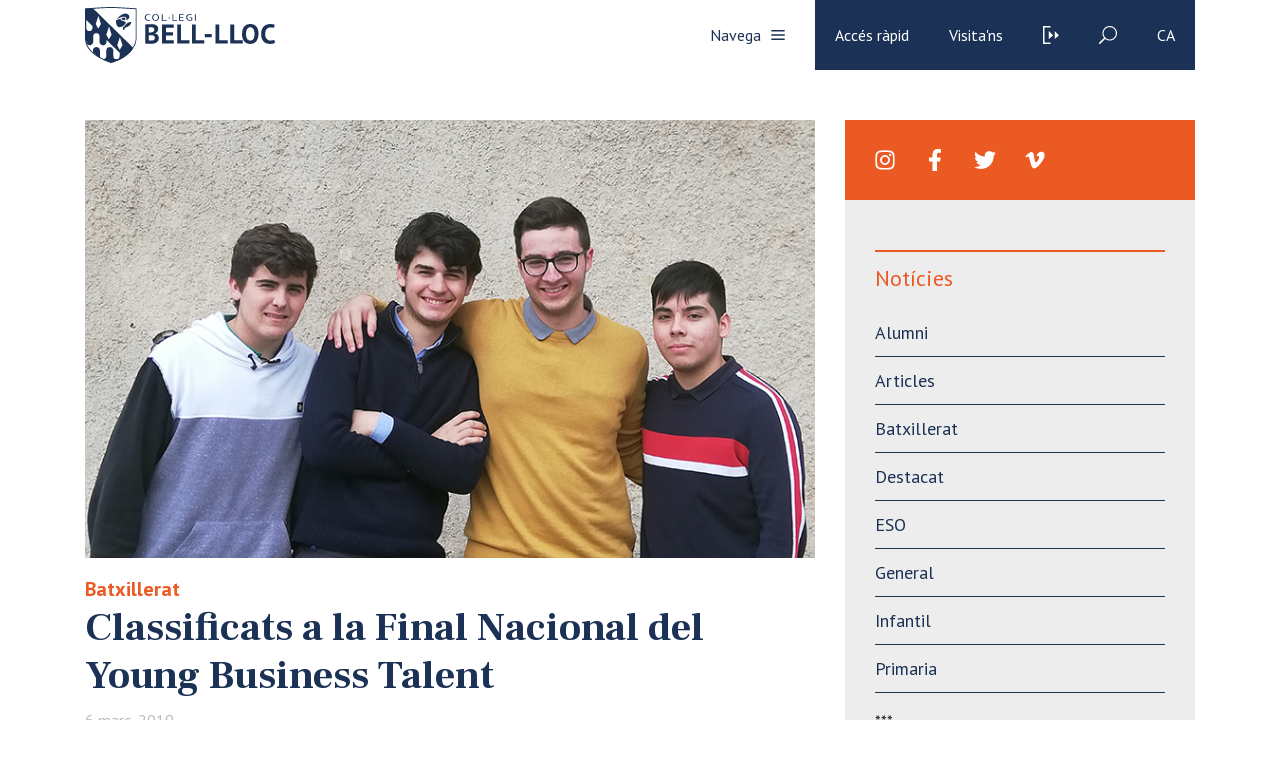

--- FILE ---
content_type: text/html; charset=UTF-8
request_url: https://www.bell-lloc.org/noticies/classificats-a-la-final-nacional-del-young-business-talent/
body_size: 109566
content:
<!doctype html>
<html lang="es">

<head>
    <meta charset="utf-8">
    <meta name="viewport" content="width=device-width, initial-scale=1, minimum-scale=1, shrink-to-fit=no">

    <!-- <link href="https://fonts.googleapis.com/css?family=Crimson+Text:400,400i,600,600i,700,700i|Work+Sans:100,200,300,400,500,600,700,800,900" rel="stylesheet"> -->

    <link href="https://fonts.googleapis.com/css?family=Frank+Ruhl+Libre:400,700|PT+Sans:400,700&display=swap" rel="stylesheet">

    <!-- <script> THEMEPATH = ''</script> -->


    <link rel="apple-touch-icon" sizes="57x57" href="https://www.bell-lloc.org/wp-content/themes/bell-lloc/ico/apple-icon-57x57.png">
    <link rel="apple-touch-icon" sizes="60x60" href="https://www.bell-lloc.org/wp-content/themes/bell-lloc/ico/apple-icon-60x60.png">
    <link rel="apple-touch-icon" sizes="72x72" href="https://www.bell-lloc.org/wp-content/themes/bell-lloc/ico/apple-icon-72x72.png">
    <link rel="apple-touch-icon" sizes="76x76" href="https://www.bell-lloc.org/wp-content/themes/bell-lloc/ico/apple-icon-76x76.png">
    <link rel="apple-touch-icon" sizes="114x114" href="https://www.bell-lloc.org/wp-content/themes/bell-lloc/ico/apple-icon-114x114.png">
    <link rel="apple-touch-icon" sizes="120x120" href="https://www.bell-lloc.org/wp-content/themes/bell-lloc/ico/apple-icon-120x120.png">
    <link rel="apple-touch-icon" sizes="144x144" href="https://www.bell-lloc.org/wp-content/themes/bell-lloc/ico/apple-icon-144x144.png">
    <link rel="apple-touch-icon" sizes="152x152" href="https://www.bell-lloc.org/wp-content/themes/bell-lloc/ico/apple-icon-152x152.png">
    <link rel="apple-touch-icon" sizes="180x180" href="https://www.bell-lloc.org/wp-content/themes/bell-lloc/ico/apple-icon-180x180.png">
    <link rel="icon" type="image/png" sizes="192x192"  href="https://www.bell-lloc.org/wp-content/themes/bell-lloc/ico/android-icon-192x192.png">
    <link rel="icon" type="image/png" sizes="32x32" href="https://www.bell-lloc.org/wp-content/themes/bell-lloc/ico/favicon-32x32.png">
    <link rel="icon" type="image/png" sizes="96x96" href="https://www.bell-lloc.org/wp-content/themes/bell-lloc/ico/favicon-96x96.png">
    <link rel="icon" type="image/png" sizes="16x16" href="https://www.bell-lloc.org/wp-content/themes/bell-lloc/ico/favicon-16x16.png">
    <link rel="manifest" href="https://www.bell-lloc.org/wp-content/themes/bell-lloc/ico/manifest.json">
    <meta name="msapplication-TileColor" content="#ffffff">
    <meta name="msapplication-TileImage" content="https://www.bell-lloc.org/wp-content/themes/bell-lloc/ico/ms-icon-144x144.png">
    <meta name="theme-color" content="#ffffff">

    <meta name='robots' content='index, follow, max-image-preview:large, max-snippet:-1, max-video-preview:-1' />

<!-- Google Tag Manager by PYS -->
    <script data-cfasync="false" data-pagespeed-no-defer>
	    window.dataLayerPYS = window.dataLayerPYS || [];
	</script>
<!-- End Google Tag Manager by PYS -->
	<!-- This site is optimized with the Yoast SEO plugin v26.7 - https://yoast.com/wordpress/plugins/seo/ -->
	<title>Classificats a la Final Nacional del Young Business Talent - Bell-lloc</title>
	<link rel="canonical" href="https://www.bell-lloc.org/noticies/classificats-a-la-final-nacional-del-young-business-talent/" />
	<meta property="og:locale" content="ca_ES" />
	<meta property="og:type" content="article" />
	<meta property="og:title" content="Classificats a la Final Nacional del Young Business Talent - Bell-lloc" />
	<meta property="og:description" content="[html] L&#8217;equip guanyador està format per 4 alumnes de 1r de batxillerat, acompanyats del professor d’economia el Sr. Jordi González. A més a més d’aquesta classificació que el hi dona l’accés a la Final Nacional, també cal destacar que els tres millors classificats a la Fase Provincial són equips del col·legi. Enhorabona per la feina [&hellip;]" />
	<meta property="og:url" content="https://www.bell-lloc.org/noticies/classificats-a-la-final-nacional-del-young-business-talent/" />
	<meta property="og:site_name" content="Bell-lloc" />
	<meta property="og:image" content="https://www.bell-lloc.org/wp-content/uploads/2019/03/190307-empresa-web.jpg" />
	<meta property="og:image:width" content="770" />
	<meta property="og:image:height" content="480" />
	<meta property="og:image:type" content="image/jpeg" />
	<meta name="twitter:card" content="summary_large_image" />
	<script type="application/ld+json" class="yoast-schema-graph">{"@context":"https://schema.org","@graph":[{"@type":"WebPage","@id":"https://www.bell-lloc.org/noticies/classificats-a-la-final-nacional-del-young-business-talent/","url":"https://www.bell-lloc.org/noticies/classificats-a-la-final-nacional-del-young-business-talent/","name":"Classificats a la Final Nacional del Young Business Talent - Bell-lloc","isPartOf":{"@id":"https://www.bell-lloc.org/#website"},"primaryImageOfPage":{"@id":"https://www.bell-lloc.org/noticies/classificats-a-la-final-nacional-del-young-business-talent/#primaryimage"},"image":{"@id":"https://www.bell-lloc.org/noticies/classificats-a-la-final-nacional-del-young-business-talent/#primaryimage"},"thumbnailUrl":"https://www.bell-lloc.org/wp-content/uploads/2019/03/190307-empresa-web.jpg","datePublished":"2019-03-06T18:44:02+00:00","breadcrumb":{"@id":"https://www.bell-lloc.org/noticies/classificats-a-la-final-nacional-del-young-business-talent/#breadcrumb"},"inLanguage":"ca","potentialAction":[{"@type":"ReadAction","target":["https://www.bell-lloc.org/noticies/classificats-a-la-final-nacional-del-young-business-talent/"]}]},{"@type":"ImageObject","inLanguage":"ca","@id":"https://www.bell-lloc.org/noticies/classificats-a-la-final-nacional-del-young-business-talent/#primaryimage","url":"https://www.bell-lloc.org/wp-content/uploads/2019/03/190307-empresa-web.jpg","contentUrl":"https://www.bell-lloc.org/wp-content/uploads/2019/03/190307-empresa-web.jpg","width":770,"height":480,"caption":"Classificats a la Final Nacional del Young Business Talent"},{"@type":"BreadcrumbList","@id":"https://www.bell-lloc.org/noticies/classificats-a-la-final-nacional-del-young-business-talent/#breadcrumb","itemListElement":[{"@type":"ListItem","position":1,"name":"Inici","item":"https://www.bell-lloc.org/"},{"@type":"ListItem","position":2,"name":"Notícies","item":"https://www.bell-lloc.org/noticies/"},{"@type":"ListItem","position":3,"name":"Classificats a la Final Nacional del Young Business Talent"}]},{"@type":"WebSite","@id":"https://www.bell-lloc.org/#website","url":"https://www.bell-lloc.org/","name":"Bell-lloc","description":"Col·legi Concertat a Girona","potentialAction":[{"@type":"SearchAction","target":{"@type":"EntryPoint","urlTemplate":"https://www.bell-lloc.org/?s={search_term_string}"},"query-input":{"@type":"PropertyValueSpecification","valueRequired":true,"valueName":"search_term_string"}}],"inLanguage":"ca"}]}</script>
	<!-- / Yoast SEO plugin. -->


<script type='application/javascript'  id='pys-version-script'>console.log('PixelYourSite Free version 11.1.5.2');</script>
<link rel='dns-prefetch' href='//www.googletagmanager.com' />
<link rel="alternate" title="oEmbed (JSON)" type="application/json+oembed" href="https://www.bell-lloc.org/wp-json/oembed/1.0/embed?url=https%3A%2F%2Fwww.bell-lloc.org%2Fnoticies%2Fclassificats-a-la-final-nacional-del-young-business-talent%2F" />
<link rel="alternate" title="oEmbed (XML)" type="text/xml+oembed" href="https://www.bell-lloc.org/wp-json/oembed/1.0/embed?url=https%3A%2F%2Fwww.bell-lloc.org%2Fnoticies%2Fclassificats-a-la-final-nacional-del-young-business-talent%2F&#038;format=xml" />
		<!-- This site uses the Google Analytics by MonsterInsights plugin v9.11.1 - Using Analytics tracking - https://www.monsterinsights.com/ -->
							<script src="//www.googletagmanager.com/gtag/js?id=G-YDXQK1RH7Q"  data-cfasync="false" data-wpfc-render="false" type="text/javascript" async></script>
			<script data-cfasync="false" data-wpfc-render="false" type="text/javascript">
				var mi_version = '9.11.1';
				var mi_track_user = true;
				var mi_no_track_reason = '';
								var MonsterInsightsDefaultLocations = {"page_location":"https:\/\/www.bell-lloc.org\/noticies\/classificats-a-la-final-nacional-del-young-business-talent\/"};
								if ( typeof MonsterInsightsPrivacyGuardFilter === 'function' ) {
					var MonsterInsightsLocations = (typeof MonsterInsightsExcludeQuery === 'object') ? MonsterInsightsPrivacyGuardFilter( MonsterInsightsExcludeQuery ) : MonsterInsightsPrivacyGuardFilter( MonsterInsightsDefaultLocations );
				} else {
					var MonsterInsightsLocations = (typeof MonsterInsightsExcludeQuery === 'object') ? MonsterInsightsExcludeQuery : MonsterInsightsDefaultLocations;
				}

								var disableStrs = [
										'ga-disable-G-YDXQK1RH7Q',
									];

				/* Function to detect opted out users */
				function __gtagTrackerIsOptedOut() {
					for (var index = 0; index < disableStrs.length; index++) {
						if (document.cookie.indexOf(disableStrs[index] + '=true') > -1) {
							return true;
						}
					}

					return false;
				}

				/* Disable tracking if the opt-out cookie exists. */
				if (__gtagTrackerIsOptedOut()) {
					for (var index = 0; index < disableStrs.length; index++) {
						window[disableStrs[index]] = true;
					}
				}

				/* Opt-out function */
				function __gtagTrackerOptout() {
					for (var index = 0; index < disableStrs.length; index++) {
						document.cookie = disableStrs[index] + '=true; expires=Thu, 31 Dec 2099 23:59:59 UTC; path=/';
						window[disableStrs[index]] = true;
					}
				}

				if ('undefined' === typeof gaOptout) {
					function gaOptout() {
						__gtagTrackerOptout();
					}
				}
								window.dataLayerPYS = window.dataLayerPYS || [];

				window.MonsterInsightsDualTracker = {
					helpers: {},
					trackers: {},
				};
				if (mi_track_user) {
					function __gtagDataLayer() {
						dataLayer.push(arguments);
					}

					function __gtagTracker(type, name, parameters) {
						if (!parameters) {
							parameters = {};
						}

						if (parameters.send_to) {
							__gtagDataLayer.apply(null, arguments);
							return;
						}

						if (type === 'event') {
														parameters.send_to = monsterinsights_frontend.v4_id;
							var hookName = name;
							if (typeof parameters['event_category'] !== 'undefined') {
								hookName = parameters['event_category'] + ':' + name;
							}

							if (typeof MonsterInsightsDualTracker.trackers[hookName] !== 'undefined') {
								MonsterInsightsDualTracker.trackers[hookName](parameters);
							} else {
								__gtagDataLayer('event', name, parameters);
							}
							
						} else {
							__gtagDataLayer.apply(null, arguments);
						}
					}

					__gtagTracker('js', new Date());
					__gtagTracker('set', {
						'developer_id.dZGIzZG': true,
											});
					if ( MonsterInsightsLocations.page_location ) {
						__gtagTracker('set', MonsterInsightsLocations);
					}
										__gtagTracker('config', 'G-YDXQK1RH7Q', {"forceSSL":"true","link_attribution":"true"} );
										window.gtag = __gtagTracker;										(function () {
						/* https://developers.google.com/analytics/devguides/collection/analyticsjs/ */
						/* ga and __gaTracker compatibility shim. */
						var noopfn = function () {
							return null;
						};
						var newtracker = function () {
							return new Tracker();
						};
						var Tracker = function () {
							return null;
						};
						var p = Tracker.prototype;
						p.get = noopfn;
						p.set = noopfn;
						p.send = function () {
							var args = Array.prototype.slice.call(arguments);
							args.unshift('send');
							__gaTracker.apply(null, args);
						};
						var __gaTracker = function () {
							var len = arguments.length;
							if (len === 0) {
								return;
							}
							var f = arguments[len - 1];
							if (typeof f !== 'object' || f === null || typeof f.hitCallback !== 'function') {
								if ('send' === arguments[0]) {
									var hitConverted, hitObject = false, action;
									if ('event' === arguments[1]) {
										if ('undefined' !== typeof arguments[3]) {
											hitObject = {
												'eventAction': arguments[3],
												'eventCategory': arguments[2],
												'eventLabel': arguments[4],
												'value': arguments[5] ? arguments[5] : 1,
											}
										}
									}
									if ('pageview' === arguments[1]) {
										if ('undefined' !== typeof arguments[2]) {
											hitObject = {
												'eventAction': 'page_view',
												'page_path': arguments[2],
											}
										}
									}
									if (typeof arguments[2] === 'object') {
										hitObject = arguments[2];
									}
									if (typeof arguments[5] === 'object') {
										Object.assign(hitObject, arguments[5]);
									}
									if ('undefined' !== typeof arguments[1].hitType) {
										hitObject = arguments[1];
										if ('pageview' === hitObject.hitType) {
											hitObject.eventAction = 'page_view';
										}
									}
									if (hitObject) {
										action = 'timing' === arguments[1].hitType ? 'timing_complete' : hitObject.eventAction;
										hitConverted = mapArgs(hitObject);
										__gtagTracker('event', action, hitConverted);
									}
								}
								return;
							}

							function mapArgs(args) {
								var arg, hit = {};
								var gaMap = {
									'eventCategory': 'event_category',
									'eventAction': 'event_action',
									'eventLabel': 'event_label',
									'eventValue': 'event_value',
									'nonInteraction': 'non_interaction',
									'timingCategory': 'event_category',
									'timingVar': 'name',
									'timingValue': 'value',
									'timingLabel': 'event_label',
									'page': 'page_path',
									'location': 'page_location',
									'title': 'page_title',
									'referrer' : 'page_referrer',
								};
								for (arg in args) {
																		if (!(!args.hasOwnProperty(arg) || !gaMap.hasOwnProperty(arg))) {
										hit[gaMap[arg]] = args[arg];
									} else {
										hit[arg] = args[arg];
									}
								}
								return hit;
							}

							try {
								f.hitCallback();
							} catch (ex) {
							}
						};
						__gaTracker.create = newtracker;
						__gaTracker.getByName = newtracker;
						__gaTracker.getAll = function () {
							return [];
						};
						__gaTracker.remove = noopfn;
						__gaTracker.loaded = true;
						window['__gaTracker'] = __gaTracker;
					})();
									} else {
										console.log("");
					(function () {
						function __gtagTracker() {
							return null;
						}

						window['__gtagTracker'] = __gtagTracker;
						window['gtag'] = __gtagTracker;
					})();
									}
			</script>
							<!-- / Google Analytics by MonsterInsights -->
		<style id='wp-img-auto-sizes-contain-inline-css' type='text/css'>
img:is([sizes=auto i],[sizes^="auto," i]){contain-intrinsic-size:3000px 1500px}
/*# sourceURL=wp-img-auto-sizes-contain-inline-css */
</style>
<style id='wp-emoji-styles-inline-css' type='text/css'>

	img.wp-smiley, img.emoji {
		display: inline !important;
		border: none !important;
		box-shadow: none !important;
		height: 1em !important;
		width: 1em !important;
		margin: 0 0.07em !important;
		vertical-align: -0.1em !important;
		background: none !important;
		padding: 0 !important;
	}
/*# sourceURL=wp-emoji-styles-inline-css */
</style>
<link rel='stylesheet' id='wp-block-library-css' href='https://www.bell-lloc.org/wp-includes/css/dist/block-library/style.min.css?ver=e38187e437ec32aaa38363cc93b74cf8' type='text/css' media='all' />
<style id='global-styles-inline-css' type='text/css'>
:root{--wp--preset--aspect-ratio--square: 1;--wp--preset--aspect-ratio--4-3: 4/3;--wp--preset--aspect-ratio--3-4: 3/4;--wp--preset--aspect-ratio--3-2: 3/2;--wp--preset--aspect-ratio--2-3: 2/3;--wp--preset--aspect-ratio--16-9: 16/9;--wp--preset--aspect-ratio--9-16: 9/16;--wp--preset--color--black: #000000;--wp--preset--color--cyan-bluish-gray: #abb8c3;--wp--preset--color--white: #ffffff;--wp--preset--color--pale-pink: #f78da7;--wp--preset--color--vivid-red: #cf2e2e;--wp--preset--color--luminous-vivid-orange: #ff6900;--wp--preset--color--luminous-vivid-amber: #fcb900;--wp--preset--color--light-green-cyan: #7bdcb5;--wp--preset--color--vivid-green-cyan: #00d084;--wp--preset--color--pale-cyan-blue: #8ed1fc;--wp--preset--color--vivid-cyan-blue: #0693e3;--wp--preset--color--vivid-purple: #9b51e0;--wp--preset--gradient--vivid-cyan-blue-to-vivid-purple: linear-gradient(135deg,rgb(6,147,227) 0%,rgb(155,81,224) 100%);--wp--preset--gradient--light-green-cyan-to-vivid-green-cyan: linear-gradient(135deg,rgb(122,220,180) 0%,rgb(0,208,130) 100%);--wp--preset--gradient--luminous-vivid-amber-to-luminous-vivid-orange: linear-gradient(135deg,rgb(252,185,0) 0%,rgb(255,105,0) 100%);--wp--preset--gradient--luminous-vivid-orange-to-vivid-red: linear-gradient(135deg,rgb(255,105,0) 0%,rgb(207,46,46) 100%);--wp--preset--gradient--very-light-gray-to-cyan-bluish-gray: linear-gradient(135deg,rgb(238,238,238) 0%,rgb(169,184,195) 100%);--wp--preset--gradient--cool-to-warm-spectrum: linear-gradient(135deg,rgb(74,234,220) 0%,rgb(151,120,209) 20%,rgb(207,42,186) 40%,rgb(238,44,130) 60%,rgb(251,105,98) 80%,rgb(254,248,76) 100%);--wp--preset--gradient--blush-light-purple: linear-gradient(135deg,rgb(255,206,236) 0%,rgb(152,150,240) 100%);--wp--preset--gradient--blush-bordeaux: linear-gradient(135deg,rgb(254,205,165) 0%,rgb(254,45,45) 50%,rgb(107,0,62) 100%);--wp--preset--gradient--luminous-dusk: linear-gradient(135deg,rgb(255,203,112) 0%,rgb(199,81,192) 50%,rgb(65,88,208) 100%);--wp--preset--gradient--pale-ocean: linear-gradient(135deg,rgb(255,245,203) 0%,rgb(182,227,212) 50%,rgb(51,167,181) 100%);--wp--preset--gradient--electric-grass: linear-gradient(135deg,rgb(202,248,128) 0%,rgb(113,206,126) 100%);--wp--preset--gradient--midnight: linear-gradient(135deg,rgb(2,3,129) 0%,rgb(40,116,252) 100%);--wp--preset--font-size--small: 13px;--wp--preset--font-size--medium: 20px;--wp--preset--font-size--large: 36px;--wp--preset--font-size--x-large: 42px;--wp--preset--spacing--20: 0.44rem;--wp--preset--spacing--30: 0.67rem;--wp--preset--spacing--40: 1rem;--wp--preset--spacing--50: 1.5rem;--wp--preset--spacing--60: 2.25rem;--wp--preset--spacing--70: 3.38rem;--wp--preset--spacing--80: 5.06rem;--wp--preset--shadow--natural: 6px 6px 9px rgba(0, 0, 0, 0.2);--wp--preset--shadow--deep: 12px 12px 50px rgba(0, 0, 0, 0.4);--wp--preset--shadow--sharp: 6px 6px 0px rgba(0, 0, 0, 0.2);--wp--preset--shadow--outlined: 6px 6px 0px -3px rgb(255, 255, 255), 6px 6px rgb(0, 0, 0);--wp--preset--shadow--crisp: 6px 6px 0px rgb(0, 0, 0);}:where(.is-layout-flex){gap: 0.5em;}:where(.is-layout-grid){gap: 0.5em;}body .is-layout-flex{display: flex;}.is-layout-flex{flex-wrap: wrap;align-items: center;}.is-layout-flex > :is(*, div){margin: 0;}body .is-layout-grid{display: grid;}.is-layout-grid > :is(*, div){margin: 0;}:where(.wp-block-columns.is-layout-flex){gap: 2em;}:where(.wp-block-columns.is-layout-grid){gap: 2em;}:where(.wp-block-post-template.is-layout-flex){gap: 1.25em;}:where(.wp-block-post-template.is-layout-grid){gap: 1.25em;}.has-black-color{color: var(--wp--preset--color--black) !important;}.has-cyan-bluish-gray-color{color: var(--wp--preset--color--cyan-bluish-gray) !important;}.has-white-color{color: var(--wp--preset--color--white) !important;}.has-pale-pink-color{color: var(--wp--preset--color--pale-pink) !important;}.has-vivid-red-color{color: var(--wp--preset--color--vivid-red) !important;}.has-luminous-vivid-orange-color{color: var(--wp--preset--color--luminous-vivid-orange) !important;}.has-luminous-vivid-amber-color{color: var(--wp--preset--color--luminous-vivid-amber) !important;}.has-light-green-cyan-color{color: var(--wp--preset--color--light-green-cyan) !important;}.has-vivid-green-cyan-color{color: var(--wp--preset--color--vivid-green-cyan) !important;}.has-pale-cyan-blue-color{color: var(--wp--preset--color--pale-cyan-blue) !important;}.has-vivid-cyan-blue-color{color: var(--wp--preset--color--vivid-cyan-blue) !important;}.has-vivid-purple-color{color: var(--wp--preset--color--vivid-purple) !important;}.has-black-background-color{background-color: var(--wp--preset--color--black) !important;}.has-cyan-bluish-gray-background-color{background-color: var(--wp--preset--color--cyan-bluish-gray) !important;}.has-white-background-color{background-color: var(--wp--preset--color--white) !important;}.has-pale-pink-background-color{background-color: var(--wp--preset--color--pale-pink) !important;}.has-vivid-red-background-color{background-color: var(--wp--preset--color--vivid-red) !important;}.has-luminous-vivid-orange-background-color{background-color: var(--wp--preset--color--luminous-vivid-orange) !important;}.has-luminous-vivid-amber-background-color{background-color: var(--wp--preset--color--luminous-vivid-amber) !important;}.has-light-green-cyan-background-color{background-color: var(--wp--preset--color--light-green-cyan) !important;}.has-vivid-green-cyan-background-color{background-color: var(--wp--preset--color--vivid-green-cyan) !important;}.has-pale-cyan-blue-background-color{background-color: var(--wp--preset--color--pale-cyan-blue) !important;}.has-vivid-cyan-blue-background-color{background-color: var(--wp--preset--color--vivid-cyan-blue) !important;}.has-vivid-purple-background-color{background-color: var(--wp--preset--color--vivid-purple) !important;}.has-black-border-color{border-color: var(--wp--preset--color--black) !important;}.has-cyan-bluish-gray-border-color{border-color: var(--wp--preset--color--cyan-bluish-gray) !important;}.has-white-border-color{border-color: var(--wp--preset--color--white) !important;}.has-pale-pink-border-color{border-color: var(--wp--preset--color--pale-pink) !important;}.has-vivid-red-border-color{border-color: var(--wp--preset--color--vivid-red) !important;}.has-luminous-vivid-orange-border-color{border-color: var(--wp--preset--color--luminous-vivid-orange) !important;}.has-luminous-vivid-amber-border-color{border-color: var(--wp--preset--color--luminous-vivid-amber) !important;}.has-light-green-cyan-border-color{border-color: var(--wp--preset--color--light-green-cyan) !important;}.has-vivid-green-cyan-border-color{border-color: var(--wp--preset--color--vivid-green-cyan) !important;}.has-pale-cyan-blue-border-color{border-color: var(--wp--preset--color--pale-cyan-blue) !important;}.has-vivid-cyan-blue-border-color{border-color: var(--wp--preset--color--vivid-cyan-blue) !important;}.has-vivid-purple-border-color{border-color: var(--wp--preset--color--vivid-purple) !important;}.has-vivid-cyan-blue-to-vivid-purple-gradient-background{background: var(--wp--preset--gradient--vivid-cyan-blue-to-vivid-purple) !important;}.has-light-green-cyan-to-vivid-green-cyan-gradient-background{background: var(--wp--preset--gradient--light-green-cyan-to-vivid-green-cyan) !important;}.has-luminous-vivid-amber-to-luminous-vivid-orange-gradient-background{background: var(--wp--preset--gradient--luminous-vivid-amber-to-luminous-vivid-orange) !important;}.has-luminous-vivid-orange-to-vivid-red-gradient-background{background: var(--wp--preset--gradient--luminous-vivid-orange-to-vivid-red) !important;}.has-very-light-gray-to-cyan-bluish-gray-gradient-background{background: var(--wp--preset--gradient--very-light-gray-to-cyan-bluish-gray) !important;}.has-cool-to-warm-spectrum-gradient-background{background: var(--wp--preset--gradient--cool-to-warm-spectrum) !important;}.has-blush-light-purple-gradient-background{background: var(--wp--preset--gradient--blush-light-purple) !important;}.has-blush-bordeaux-gradient-background{background: var(--wp--preset--gradient--blush-bordeaux) !important;}.has-luminous-dusk-gradient-background{background: var(--wp--preset--gradient--luminous-dusk) !important;}.has-pale-ocean-gradient-background{background: var(--wp--preset--gradient--pale-ocean) !important;}.has-electric-grass-gradient-background{background: var(--wp--preset--gradient--electric-grass) !important;}.has-midnight-gradient-background{background: var(--wp--preset--gradient--midnight) !important;}.has-small-font-size{font-size: var(--wp--preset--font-size--small) !important;}.has-medium-font-size{font-size: var(--wp--preset--font-size--medium) !important;}.has-large-font-size{font-size: var(--wp--preset--font-size--large) !important;}.has-x-large-font-size{font-size: var(--wp--preset--font-size--x-large) !important;}
/*# sourceURL=global-styles-inline-css */
</style>

<style id='classic-theme-styles-inline-css' type='text/css'>
/*! This file is auto-generated */
.wp-block-button__link{color:#fff;background-color:#32373c;border-radius:9999px;box-shadow:none;text-decoration:none;padding:calc(.667em + 2px) calc(1.333em + 2px);font-size:1.125em}.wp-block-file__button{background:#32373c;color:#fff;text-decoration:none}
/*# sourceURL=/wp-includes/css/classic-themes.min.css */
</style>
<link rel='stylesheet' id='wp-components-css' href='https://www.bell-lloc.org/wp-includes/css/dist/components/style.min.css?ver=e38187e437ec32aaa38363cc93b74cf8' type='text/css' media='all' />
<link rel='stylesheet' id='wp-preferences-css' href='https://www.bell-lloc.org/wp-includes/css/dist/preferences/style.min.css?ver=e38187e437ec32aaa38363cc93b74cf8' type='text/css' media='all' />
<link rel='stylesheet' id='wp-block-editor-css' href='https://www.bell-lloc.org/wp-includes/css/dist/block-editor/style.min.css?ver=e38187e437ec32aaa38363cc93b74cf8' type='text/css' media='all' />
<link rel='stylesheet' id='wp-reusable-blocks-css' href='https://www.bell-lloc.org/wp-includes/css/dist/reusable-blocks/style.min.css?ver=e38187e437ec32aaa38363cc93b74cf8' type='text/css' media='all' />
<link rel='stylesheet' id='wp-patterns-css' href='https://www.bell-lloc.org/wp-includes/css/dist/patterns/style.min.css?ver=e38187e437ec32aaa38363cc93b74cf8' type='text/css' media='all' />
<link rel='stylesheet' id='wp-editor-css' href='https://www.bell-lloc.org/wp-includes/css/dist/editor/style.min.css?ver=e38187e437ec32aaa38363cc93b74cf8' type='text/css' media='all' />
<link rel='stylesheet' id='sld_block-cgb-style-css-css' href='https://www.bell-lloc.org/wp-content/plugins/simple-link-directory/gutenberg/sld-block/dist/blocks.style.build.css?ver=e38187e437ec32aaa38363cc93b74cf8' type='text/css' media='all' />
<link rel='stylesheet' id='contact-form-7-css' href='https://www.bell-lloc.org/wp-content/plugins/contact-form-7/includes/css/styles.css?ver=6.1.4' type='text/css' media='all' />
<link rel='stylesheet' id='wpsm_ac-font-awesome-front-css' href='https://www.bell-lloc.org/wp-content/plugins/responsive-accordion-and-collapse/css/font-awesome/css/font-awesome.min.css?ver=e38187e437ec32aaa38363cc93b74cf8' type='text/css' media='all' />
<link rel='stylesheet' id='wpsm_ac_bootstrap-front-css' href='https://www.bell-lloc.org/wp-content/plugins/responsive-accordion-and-collapse/css/bootstrap-front.css?ver=e38187e437ec32aaa38363cc93b74cf8' type='text/css' media='all' />
<link rel='stylesheet' id='stripe-handler-ng-style-css' href='https://www.bell-lloc.org/wp-content/plugins/stripe-payments/public/assets/css/public.css?ver=2.0.96' type='text/css' media='all' />
<link rel='stylesheet' id='SFSImainCss-css' href='https://www.bell-lloc.org/wp-content/plugins/ultimate-social-media-icons/css/sfsi-style.css?ver=2.9.6' type='text/css' media='all' />
<link rel='stylesheet' id='wpcf7-redirect-script-frontend-css' href='https://www.bell-lloc.org/wp-content/plugins/wpcf7-redirect/build/assets/frontend-script.css?ver=2c532d7e2be36f6af233' type='text/css' media='all' />
<link rel='stylesheet' id='bootstrap-css' href='https://www.bell-lloc.org/wp-content/themes/bell-lloc/vendor/bootstrap/css/bootstrap.min.css?ver=e38187e437ec32aaa38363cc93b74cf8' type='text/css' media='all' />
<link rel='stylesheet' id='owl-css' href='https://www.bell-lloc.org/wp-content/themes/bell-lloc/vendor/owl/assets/owl.carousel.min.css?ver=e38187e437ec32aaa38363cc93b74cf8' type='text/css' media='all' />
<link rel='stylesheet' id='lightbox-fotos-css' href='https://www.bell-lloc.org/wp-content/themes/bell-lloc/vendor/lightbox/css/lightbox.min.css?ver=e38187e437ec32aaa38363cc93b74cf8' type='text/css' media='all' />
<link rel='stylesheet' id='slick-css' href='https://www.bell-lloc.org/wp-content/themes/bell-lloc/vendor/slick/slick.css?ver=e38187e437ec32aaa38363cc93b74cf8' type='text/css' media='all' />
<link rel='stylesheet' id='style-css' href='https://www.bell-lloc.org/wp-content/themes/bell-lloc/style.css?ver=e38187e437ec32aaa38363cc93b74cf8' type='text/css' media='all' />
<link rel='stylesheet' id='wpca-core-css' href='https://www.bell-lloc.org/wp-content/plugins/wp-cookie-allow/modules/core/css/wpca-core.min.css?ver=3.2.12' type='text/css' media='all' />
<link rel='stylesheet' id='wpca-replacement-css' href='https://www.bell-lloc.org/wp-content/plugins/wp-cookie-allow/modules/automate-replace/css/wpca-replacement.min.css?ver=3.2.12' type='text/css' media='all' />
<link rel='stylesheet' id='wpca-frontend-css' href='https://www.bell-lloc.org/wp-content/plugins/wp-cookie-allow/modules/frontend/css/wpca-frontend.min.css?ver=3.2.12' type='text/css' media='all' />
<link rel='stylesheet' id='wp-pagenavi-css' href='https://www.bell-lloc.org/wp-content/plugins/wp-pagenavi/pagenavi-css.css?ver=2.70' type='text/css' media='all' />
		<script type='text/javascript'>
		/* <![CDATA[ */
		var wpcaData = {"ns":"wpca","nonce":"0d806adaee","wpurl":"https:\/\/www.bell-lloc.org","domain":"bell-lloc.org","ajaxurl":"https:\/\/www.bell-lloc.org\/wp-admin\/admin-ajax.php","referer":false,"currenturl":"https:\/\/www.bell-lloc.org\/noticies\/classificats-a-la-final-nacional-del-young-business-talent\/","isms":false,"mspath":"\/","ssl":true,"cookieNameConsent":"wpca_consent","cookieNameCc":"wpca_cc","doPlaceholder":true,"minPlacehoderDim":{"w":75,"h":75},"blockedAssetsUri":{"js":"https:\/\/www.bell-lloc.org\/wp-content\/plugins\/wp-cookie-allow\/assets\/js\/blocked.js","img":"https:\/\/www.bell-lloc.org\/wp-content\/plugins\/wp-cookie-allow\/assets\/img\/blocked.jpg","iframe":"https:\/\/www.bell-lloc.org\/wp-content\/plugins\/wp-cookie-allow\/assets\/blocked.html"},"layout":"bar","cookieExpire":0,"cookiesBeforeConsent":0,"consentMethod":0,"policyCssClass":"wpca-policy-link","cookiePolicyPathRel":"","queryVarBypass":"wpca_bypass_consent","showLayer":null,"hasClose":null,"useXAsDismiss":null,"minScrollTop":0,"cookiePath":"\/","cookieDomain":"","resettedConsent":false,"bypassingConsent":false,"allowedCc":["functional","analytical","social-media","advertising","other"],"requiredCc":["functional"],"replaceResetBtn":null,"reloadAfterConsent":null,"animateDuration":200};
		/* ]]> */
		</script>
		<script type="text/javascript" src="https://www.bell-lloc.org/wp-content/plugins/google-analytics-for-wordpress/assets/js/frontend-gtag.min.js?ver=9.11.1" id="monsterinsights-frontend-script-js" async="async" data-wp-strategy="async"></script>
<script data-cfasync="false" data-wpfc-render="false" type="text/javascript" id='monsterinsights-frontend-script-js-extra'>/* <![CDATA[ */
var monsterinsights_frontend = {"js_events_tracking":"true","download_extensions":"doc,pdf,ppt,zip,xls,docx,pptx,xlsx","inbound_paths":"[]","home_url":"https:\/\/www.bell-lloc.org","hash_tracking":"false","v4_id":"G-YDXQK1RH7Q"};/* ]]> */
</script>
<script type="text/javascript" id="jquery-core-js-extra">
/* <![CDATA[ */
var pysFacebookRest = {"restApiUrl":"https://www.bell-lloc.org/wp-json/pys-facebook/v1/event","debug":""};
//# sourceURL=jquery-core-js-extra
/* ]]> */
</script>
<script type="text/javascript" src="https://www.bell-lloc.org/wp-includes/js/jquery/jquery.min.js?ver=3.7.1" id="jquery-core-js"></script>
<script type="text/javascript" src="https://www.bell-lloc.org/wp-includes/js/jquery/jquery-migrate.min.js?ver=3.4.1" id="jquery-migrate-js"></script>
<script type="text/javascript" src="https://www.bell-lloc.org/wp-content/plugins/pixelyoursite/dist/scripts/jquery.bind-first-0.2.3.min.js?ver=0.2.3" id="jquery-bind-first-js"></script>
<script type="text/javascript" src="https://www.bell-lloc.org/wp-content/plugins/pixelyoursite/dist/scripts/js.cookie-2.1.3.min.js?ver=2.1.3" id="js-cookie-pys-js"></script>
<script type="text/javascript" src="https://www.bell-lloc.org/wp-content/plugins/pixelyoursite/dist/scripts/tld.min.js?ver=2.3.1" id="js-tld-js"></script>
<script type="text/javascript" id="pys-js-extra">
/* <![CDATA[ */
var pysOptions = {"staticEvents":{"facebook":{"init_event":[{"delay":0,"type":"static","ajaxFire":false,"name":"PageView","pixelIds":["6852268681528754"],"eventID":"1ca73b2a-27a1-4b03-8dfc-410e5f610606","params":{"page_title":"Classificats a la Final Nacional del Young Business Talent","post_type":"noticies","post_id":24776,"plugin":"PixelYourSite","user_role":"guest","event_url":"www.bell-lloc.org/noticies/classificats-a-la-final-nacional-del-young-business-talent/"},"e_id":"init_event","ids":[],"hasTimeWindow":false,"timeWindow":0,"woo_order":"","edd_order":""}]}},"dynamicEvents":[],"triggerEvents":[],"triggerEventTypes":[],"facebook":{"pixelIds":["6852268681528754"],"advancedMatching":{"external_id":"dfcbdfbffefbbebbedabeeadcbdfc"},"advancedMatchingEnabled":true,"removeMetadata":false,"wooVariableAsSimple":false,"serverApiEnabled":true,"wooCRSendFromServer":false,"send_external_id":null,"enabled_medical":false,"do_not_track_medical_param":["event_url","post_title","page_title","landing_page","content_name","categories","category_name","tags"],"meta_ldu":false},"ga":{"trackingIds":["405926471"],"commentEventEnabled":true,"downloadEnabled":true,"formEventEnabled":true,"crossDomainEnabled":false,"crossDomainAcceptIncoming":false,"crossDomainDomains":[],"isDebugEnabled":["index_0"],"serverContainerUrls":{"405926471":{"enable_server_container":"","server_container_url":"","transport_url":""}},"additionalConfig":{"405926471":{"first_party_collection":true}},"disableAdvertisingFeatures":false,"disableAdvertisingPersonalization":false,"wooVariableAsSimple":true,"custom_page_view_event":false},"debug":"","siteUrl":"https://www.bell-lloc.org","ajaxUrl":"https://www.bell-lloc.org/wp-admin/admin-ajax.php","ajax_event":"2de6f6284a","enable_remove_download_url_param":"1","cookie_duration":"7","last_visit_duration":"60","enable_success_send_form":"","ajaxForServerEvent":"1","ajaxForServerStaticEvent":"1","useSendBeacon":"1","send_external_id":"1","external_id_expire":"180","track_cookie_for_subdomains":"1","google_consent_mode":"1","gdpr":{"ajax_enabled":false,"all_disabled_by_api":false,"facebook_disabled_by_api":false,"analytics_disabled_by_api":false,"google_ads_disabled_by_api":false,"pinterest_disabled_by_api":false,"bing_disabled_by_api":false,"reddit_disabled_by_api":false,"externalID_disabled_by_api":false,"facebook_prior_consent_enabled":true,"analytics_prior_consent_enabled":true,"google_ads_prior_consent_enabled":null,"pinterest_prior_consent_enabled":true,"bing_prior_consent_enabled":true,"cookiebot_integration_enabled":false,"cookiebot_facebook_consent_category":"marketing","cookiebot_analytics_consent_category":"statistics","cookiebot_tiktok_consent_category":"marketing","cookiebot_google_ads_consent_category":"marketing","cookiebot_pinterest_consent_category":"marketing","cookiebot_bing_consent_category":"marketing","consent_magic_integration_enabled":false,"real_cookie_banner_integration_enabled":false,"cookie_notice_integration_enabled":false,"cookie_law_info_integration_enabled":false,"analytics_storage":{"enabled":true,"value":"granted","filter":false},"ad_storage":{"enabled":true,"value":"granted","filter":false},"ad_user_data":{"enabled":true,"value":"granted","filter":false},"ad_personalization":{"enabled":true,"value":"granted","filter":false}},"cookie":{"disabled_all_cookie":false,"disabled_start_session_cookie":false,"disabled_advanced_form_data_cookie":false,"disabled_landing_page_cookie":false,"disabled_first_visit_cookie":false,"disabled_trafficsource_cookie":false,"disabled_utmTerms_cookie":false,"disabled_utmId_cookie":false},"tracking_analytics":{"TrafficSource":"direct","TrafficLanding":"undefined","TrafficUtms":[],"TrafficUtmsId":[]},"GATags":{"ga_datalayer_type":"default","ga_datalayer_name":"dataLayerPYS"},"woo":{"enabled":false},"edd":{"enabled":false},"cache_bypass":"1768504179"};
//# sourceURL=pys-js-extra
/* ]]> */
</script>
<script type="text/javascript" src="https://www.bell-lloc.org/wp-content/plugins/pixelyoursite/dist/scripts/public.js?ver=11.1.5.2" id="pys-js"></script>

<!-- Google tag (gtag.js) snippet added by Site Kit -->
<!-- Google Analytics snippet added by Site Kit -->
<script type="text/javascript" src="https://www.googletagmanager.com/gtag/js?id=GT-NML548F&l=dataLayerPYS" id="google_gtagjs-js" async></script>
<script type="text/javascript" id="google_gtagjs-js-after">
/* <![CDATA[ */
window.dataLayerPYS = window.dataLayerPYS || [];function gtag(){dataLayerPYS.push(arguments);}
gtag("set","linker",{"domains":["www.bell-lloc.org"]});
gtag("js", new Date());
gtag("set", "developer_id.dZTNiMT", true);
gtag("config", "GT-NML548F");
 window._googlesitekit = window._googlesitekit || {}; window._googlesitekit.throttledEvents = []; window._googlesitekit.gtagEvent = (name, data) => { var key = JSON.stringify( { name, data } ); if ( !! window._googlesitekit.throttledEvents[ key ] ) { return; } window._googlesitekit.throttledEvents[ key ] = true; setTimeout( () => { delete window._googlesitekit.throttledEvents[ key ]; }, 5 ); gtag( "event", name, { ...data, event_source: "site-kit" } ); }; 
//# sourceURL=google_gtagjs-js-after
/* ]]> */
</script>
<link rel="https://api.w.org/" href="https://www.bell-lloc.org/wp-json/" /><link rel="alternate" title="JSON" type="application/json" href="https://www.bell-lloc.org/wp-json/wp/v2/noticies/24776" /><link rel="EditURI" type="application/rsd+xml" title="RSD" href="https://www.bell-lloc.org/xmlrpc.php?rsd" />
<meta name="generator" content="WPML ver:4.8.6 stt:8,1,2;" />
<meta name="generator" content="Site Kit by Google 1.170.0" /><meta name="facebook-domain-verification" content="vpylzmr3ljl5z2qnwlrdl82ivajzay" /><meta name="follow.[base64]" content="7WwdrZBShGfxGyBQfLP4"/>
<!-- WeePie Cookie Allow Plugin - V3.2.12 - https://www.weepie-plugins.com/cookie-allow/ -->
<style type="text/css">
button.wpca-btn-accept{background:rgba(236,90,36,1);color:#FFFFFF}
button.wpca-btn-accept:hover,button.wpca-btn-accept:focus,button.wpca-btn-accept:active{background:rgba(236,90,36,1);color:#FFFFFF}
button.wpca-btn-decline{background:rgba(208,76,32, 1); color:#FFFFFF}
button.wpca-btn-decline:hover,button.wpca-btn-decline:focus,button.wpca-btn-decline:active{background:rgba(209,58,8,1);color:#FFFFFF}
button.wpca-btn-reset-consent{background:rgba(208,76,32,1);color:#FFFFFF}
button.wpca-btn-reset-consent:hover,button.wpca-btn-reset-consent:focus,button.wpca-btn-reset-consent:active{background:rgba(209,58,8,1);color:#FFFFFF}
button.wpca-btn-cc-settings{background:rgba(204,204,204,1);color:#FFFFFF}
button.wpca-btn-cc-settings:hover,button.wpca-btn-cc-settings:focus,button.wpca-btn-cc-settings:active{background:rgba(185,184,184,1);color:#FFFFFF}
/* Cookie Category settings */
.wpca-cc-sett-box{background-color:#ECECEC;border-radius:4px;padding:17px;color:#444444}
.wpca-cc-sett-box *{color:#444444}
.wpca-cc-sett-box a{color:#EC5A24}
.wpca-cc-sett-box a{color:#ec5a24}
.wpca-cc-sett-box .wpca-btn-cc-default-sett{background:rgba(61,159,196,1);color:#FFFFFF}
.wpca-cc-sett-box .wpca-btn-cc-default-sett:hover,.wpca-cc-sett-box .wpca-btn-cc-default-sett:focus,.wpca-cc-sett-box .wpca-btn-cc-default-sett:active {background:rgba(33,152,196,1);color:#FFFFFF}
.wpca-cc-sett-box .wpca-btn-cc-save-sett{background:rgba(236,90,36,1);color:#FFFFFF}
.wpca-cc-sett-box .wpca-btn-cc-save-sett:hover,.wpca-cc-sett-box .wpca-btn-cc-save-sett:focus,.wpca-cc-sett-box .wpca-btn-cc-save-sett:active{background:rgba(236,90,36,1);color:#FFFFFF}
.wpie-switch label{width:40px;height:23px;top:0px}
.wpie-switch-slider{border-radius:23px;background-color:#CCCCCC}
.wpie-switch-slider:before{height:17px;width:17px;background-color:#FFFFFF}
input:checked+.wpie-switch-slider{background-color:#ec5a24}
input:checked+.wpie-switch-slider:before{background-color:#FFFFFF;-webkit-transform: translateX(17px);-ms-transform: translateX(17px);transform: translateX(17px)}
input:disabled:checked+.wpie-switch-slider{background-color:#CCCCCC}
input:disabled:checked+.wpie-switch-slider:before{background-color:#a7a3a3}
#wpca-bar{ background:rgba(68,68,68,0.95);filter: alpha(opacity=95);}
#wpca-bar-content, #wpca-bar-content > p{color:#FFFFFF}
#wpca-bar a{color:#ec5a24}
#wpca-bar a:hover{color:#ec5a24}
#wpca-trans-layer{background:#000000;opacity:0.75;filter:alpha(opacity=75);}
.wpca-replacement-elem{min-width:75px;min-height:75px}
</style>
<!-- //END WeePie Cookie Allow Plugin -->
		<style type="text/css" id="wp-custom-css">
			a.botoblau {
  border: none;
  padding: 16px 32px;
  text-align: center;
	font-weight: bold;
  text-decoration: none;
  display: inline-block;
  font-size: 16px;
  margin: 4px 2px;
  transition-duration: 0.4s;
  cursor: pointer;
	background-color: #1b3156; 
  color: white !important; 
	border: 2px solid #1b3156;
}

a.botoblau:link,a.botoblau:visited {
	text-decoration:none;
}

a.botoblau:hover {
  background-color: #e77837;
  color: ##1b3156 !important;
	border: 2px solid #E15f13;
}		</style>
		

    
    
    </head>


<body data-rsssl=1>
  <header class="main-header">
    <div class="main-header--content">
      <div class="logo"><a href="https://www.bell-lloc.org"><img src="https://www.bell-lloc.org/wp-content/themes/bell-lloc/img/logo.svg" alt="Bell-lloc"></a></div>

      <nav class="nav-menu">

        <div class="nav-item">
          <div class="nav-item--text">Navega</div>
          <span>
            <img class="menu-open" src="https://www.bell-lloc.org/wp-content/themes/bell-lloc/img/icon-menu.svg" alt="Obrir menú">
            <img class="menu-close" src="https://www.bell-lloc.org/wp-content/themes/bell-lloc/img/icon-close.svg" alt="Tancar menu">
          </span>
        </div>

        <nav class="nav-content">
          <div class="nav-content--container">

            <div class="nav-items">

                <div class="menu-1-sobre-bell-lloc-container"><ul id="menu-1-sobre-bell-lloc" class="menu"><li id="menu-item-35015" class="menu-item menu-item-type-post_type menu-item-object-page menu-item-35015"><a href="https://www.bell-lloc.org/sobre-bell-lloc/">Sobre Bell-lloc</a></li>
<li id="menu-item-35016" class="menu-item menu-item-type-post_type menu-item-object-page menu-item-35016"><a href="https://www.bell-lloc.org/sobre-bell-lloc/que-es-bell-lloc/">Qui som</a></li>
<li id="menu-item-35017" class="menu-item menu-item-type-post_type menu-item-object-page menu-item-35017"><a href="https://www.bell-lloc.org/sobre-bell-lloc/equip-directiu/">Equip Directiu</a></li>
<li id="menu-item-35020" class="menu-item menu-item-type-post_type menu-item-object-page menu-item-35020"><a href="https://www.bell-lloc.org/sobre-bell-lloc/equip-docent/">Equip Docent</a></li>
<li id="menu-item-35021" class="menu-item menu-item-type-custom menu-item-object-custom menu-item-35021"><a href="https://www.bell-lloc.org/noticies/">Notícies</a></li>
<li id="menu-item-35019" class="menu-item menu-item-type-post_type menu-item-object-page menu-item-35019"><a href="https://www.bell-lloc.org/sobre-bell-lloc/installacions/">Instal·lacions</a></li>
<li id="menu-item-35022" class="menu-item menu-item-type-post_type menu-item-object-page menu-item-35022"><a href="https://www.bell-lloc.org/sobre-bell-lloc/vine-a-coneixer-nos/">Contacte</a></li>
<li id="menu-item-35025" class="menu-item menu-item-type-post_type menu-item-object-page menu-item-35025"><a href="https://www.bell-lloc.org/serveis-escolars/a-qui-madreco/">A qui m’adreço</a></li>
<li id="menu-item-35029" class="menu-item menu-item-type-post_type menu-item-object-page menu-item-35029"><a href="https://www.bell-lloc.org/sobre-bell-lloc/treballa-amb-nosaltres/">Treballa amb nosaltres</a></li>
</ul></div>
            </div>

            <div class="nav-items">

                <div class="menu-2-projecte-educatiu-container"><ul id="menu-2-projecte-educatiu" class="menu"><li id="menu-item-35023" class="menu-item menu-item-type-post_type menu-item-object-page menu-item-35023"><a href="https://www.bell-lloc.org/projecte-educatiu/">Projecte Educatiu</a></li>
<li id="menu-item-35011" class="menu-item menu-item-type-custom menu-item-object-custom menu-item-35011"><a href="https://www.bell-lloc.org/wp-content/uploads/2021/12/PEC-BELL-LLOC.pdf">Projecte Educatiu de Centre</a></li>
<li id="menu-item-2750" class="menu-item menu-item-type-post_type menu-item-object-page menu-item-2750"><a href="https://www.bell-lloc.org/projecte-educatiu/educacio-personalitzada/">Educació Personalitzada</a></li>
<li id="menu-item-2753" class="menu-item menu-item-type-post_type menu-item-object-page menu-item-2753"><a href="https://www.bell-lloc.org/projecte-educatiu/formacio-del-caracter-bcaracter/">Formació del caràcter</a></li>
<li id="menu-item-15356" class="menu-item menu-item-type-post_type menu-item-object-page menu-item-15356"><a href="https://www.bell-lloc.org/projecte-educatiu/creant-cultura-pensament/">Creant una cultura de pensament</a></li>
<li id="menu-item-28976" class="menu-item menu-item-type-custom menu-item-object-custom menu-item-28976"><a href="https://www.bell-lloc.org/wp-content/uploads/2020/05/PLA-IGUALTAT.pdf">Pla d&#8217;igualtat</a></li>
<li id="menu-item-45934" class="menu-item menu-item-type-custom menu-item-object-custom menu-item-45934"><a href="https://www.bell-lloc.org/protocol-proteccio-prevencio-abusos/">Protocol de prevenció d&#8217;abusos</a></li>
<li id="menu-item-2749" class="menu-item menu-item-type-post_type menu-item-object-page menu-item-2749"><a href="https://www.bell-lloc.org/projecte-educatiu/batxillerat-internacional/">Batxillerat Internacional</a></li>
<li id="menu-item-38328" class="menu-item menu-item-type-post_type menu-item-object-page menu-item-38328"><a href="https://www.bell-lloc.org/doip/">Orientació i Intervenció Psicopedagògica</a></li>
<li id="menu-item-31938" class="menu-item menu-item-type-post_type menu-item-object-page menu-item-31938"><a href="https://www.bell-lloc.org/projecte-educatiu/diploma-dual/">Diploma dual</a></li>
<li id="menu-item-2755" class="menu-item menu-item-type-post_type menu-item-object-page menu-item-2755"><a href="https://www.bell-lloc.org/projecte-educatiu/plurilinguisme/">Plurilingüisme</a></li>
<li id="menu-item-35205" class="menu-item menu-item-type-post_type menu-item-object-page menu-item-35205"><a href="https://www.bell-lloc.org/projecte-educatiu/examens-de-cambridge-a-bell-lloc/">Exàmens de Cambridge</a></li>
<li id="menu-item-2756" class="menu-item menu-item-type-post_type menu-item-object-page menu-item-2756"><a href="https://www.bell-lloc.org/projecte-educatiu/steam-tecnologia-i-robotica/">Tecnologia i Robòtica</a></li>
<li id="menu-item-41418" class="menu-item menu-item-type-custom menu-item-object-custom menu-item-41418"><a href="https://sites.google.com/bell-lloc.org/ed-bell-lloc2326/">EDC</a></li>
<li id="menu-item-2751" class="menu-item menu-item-type-post_type menu-item-object-page menu-item-2751"><a href="https://www.bell-lloc.org/projecte-educatiu/emprenedoria-i-erasmus/">Emprenedoria i Erasmus +</a></li>
<li id="menu-item-28624" class="menu-item menu-item-type-post_type menu-item-object-page menu-item-28624"><a href="https://www.bell-lloc.org/educacio-fisica/">Educació Física</a></li>
<li id="menu-item-4562" class="menu-item menu-item-type-post_type menu-item-object-page menu-item-4562"><a href="https://www.bell-lloc.org/projecte-educatiu/el-musical-de-bell-lloc/">El Musical de Bell-lloc</a></li>
</ul></div>
            </div>

            <div class="nav-items">

                <div class="menu-3-curs-19-20-container"><ul id="menu-3-curs-19-20" class="menu"><li id="menu-item-226" class="menu-item menu-item-type-post_type menu-item-object-page menu-item-226"><a href="https://www.bell-lloc.org/curs/">Etapes educatives</a></li>
<li id="menu-item-14988" class="menu-item menu-item-type-post_type menu-item-object-page menu-item-14988"><a href="https://www.bell-lloc.org/curs/bell-lloc-infantil/">Educació Infantil</a></li>
<li id="menu-item-230" class="menu-item menu-item-type-post_type menu-item-object-page menu-item-230"><a href="https://www.bell-lloc.org/curs/primaria/">Primària</a></li>
<li id="menu-item-231" class="menu-item menu-item-type-post_type menu-item-object-page menu-item-231"><a href="https://www.bell-lloc.org/curs/secundaria/">Secundària</a></li>
<li id="menu-item-227" class="menu-item menu-item-type-post_type menu-item-object-page menu-item-227"><a href="https://www.bell-lloc.org/curs/batxillerat/">Batxillerat</a></li>
<li id="menu-item-32256" class="menu-item menu-item-type-post_type menu-item-object-page menu-item-32256"><a href="https://www.bell-lloc.org/?page_id=13">Formació professional</a></li>
</ul></div>
            </div>

            <div class="nav-items">

                <div class="menu-4-serveis-escolars-container"><ul id="menu-4-serveis-escolars" class="menu"><li id="menu-item-2762" class="menu-item menu-item-type-post_type menu-item-object-page menu-item-2762"><a href="https://www.bell-lloc.org/serveis-escolars/">Serveis Escolars</a></li>
<li id="menu-item-2765" class="menu-item menu-item-type-post_type menu-item-object-page menu-item-2765"><a href="https://www.bell-lloc.org/serveis-escolars/menjador/">Menjador</a></li>
<li id="menu-item-2764" class="menu-item menu-item-type-post_type menu-item-object-page menu-item-2764"><a href="https://www.bell-lloc.org/serveis-escolars/transport/">Transport Escolar</a></li>
<li id="menu-item-28552" class="menu-item menu-item-type-post_type menu-item-object-page menu-item-28552"><a href="https://www.bell-lloc.org/serveis-escolars/servei-dacollida/">Servei d’acollida</a></li>
<li id="menu-item-2763" class="menu-item menu-item-type-post_type menu-item-object-page menu-item-2763"><a href="https://www.bell-lloc.org/serveis-escolars/activitats-extraescolars/">Activitats Extraescolars</a></li>
<li id="menu-item-238" class="menu-item menu-item-type-custom menu-item-object-custom menu-item-238"><a href="https://www.bell-lloc.org/wp-content/uploads/2025/07/25-26-CALENDARI-GENERAL-WEB.pdf">Calendari escolar</a></li>
<li id="menu-item-4506" class="menu-item menu-item-type-post_type menu-item-object-page menu-item-4506"><a href="https://www.bell-lloc.org/serveis-escolars/uniforme/">Uniforme</a></li>
<li id="menu-item-33568" class="menu-item menu-item-type-post_type menu-item-object-page menu-item-33568"><a href="https://www.bell-lloc.org/estiu/">Programes d&#8217;estiu</a></li>
</ul></div>
            </div>

            <div class="nav-items">

                <div class="menu-5-comunitat-container"><ul id="menu-5-comunitat" class="menu"><li id="menu-item-2766" class="menu-item menu-item-type-post_type menu-item-object-page menu-item-2766"><a href="https://www.bell-lloc.org/comunitat-bell-lloc/">Comunitat Bell-lloc</a></li>
<li id="menu-item-38796" class="menu-item menu-item-type-post_type menu-item-object-page menu-item-38796"><a href="https://www.bell-lloc.org/comunitat-bell-lloc/societat/">Societat</a></li>
<li id="menu-item-4563" class="menu-item menu-item-type-custom menu-item-object-custom menu-item-4563"><a target="_blank" href="http://www.fundaciobell-lloc.com/">Fundació Bell-lloc</a></li>
<li id="menu-item-2769" class="menu-item menu-item-type-post_type menu-item-object-page menu-item-2769"><a href="https://www.bell-lloc.org/comunitat-bell-lloc/ampa/">AMPA</a></li>
<li id="menu-item-2770" class="menu-item menu-item-type-post_type menu-item-object-page menu-item-2770"><a href="https://www.bell-lloc.org/comunitat-bell-lloc/alumni-antics-alumnes/">Alumni – Antics Alumnes</a></li>
<li id="menu-item-2913" class="menu-item menu-item-type-post_type menu-item-object-page menu-item-2913"><a href="https://www.bell-lloc.org/comunitat-bell-lloc/formacio-de-families/">Formació de famílies</a></li>
<li id="menu-item-2914" class="menu-item menu-item-type-post_type menu-item-object-page menu-item-2914"><a href="https://www.bell-lloc.org/comunitat-bell-lloc/capellania/">Atenció Espiritual</a></li>
<li id="menu-item-15644" class="menu-item menu-item-type-post_type_archive menu-item-object-bloc menu-item-15644"><a href="https://www.bell-lloc.org/bloc/">Bloc Educa-B</a></li>
<li id="menu-item-43611" class="menu-item menu-item-type-custom menu-item-object-custom menu-item-43611"><a href="https://www.etcanaldenuncias.com/canal.aspx?proyecto=BELL_LLOC&#038;idioma=Catalan">Canal de denúncies</a></li>
</ul></div>              <ul>
                <div class="social">
                  <a href="https://twitter.com/bellllocdelpla" target="_blank"><svg xmlns="http://www.w3.org/2000/svg" viewBox="0 0 512 512">
                      <path
                        d="M459.37 151.716c.325 4.548.325 9.097.325 13.645 0 138.72-105.583 298.558-298.558 298.558-59.452 0-114.68-17.219-161.137-47.106 8.447.974 16.568 1.299 25.34 1.299 49.055 0 94.213-16.568 130.274-44.832-46.132-.975-84.792-31.188-98.112-72.772 6.498.974 12.995 1.624 19.818 1.624 9.421 0 18.843-1.3 27.614-3.573-48.081-9.747-84.143-51.98-84.143-102.985v-1.299c13.969 7.797 30.214 12.67 47.431 13.319-28.264-18.843-46.781-51.005-46.781-87.391 0-19.492 5.197-37.36 14.294-52.954 51.655 63.675 129.3 105.258 216.365 109.807-1.624-7.797-2.599-15.918-2.599-24.04 0-57.828 46.782-104.934 104.934-104.934 30.213 0 57.502 12.67 76.67 33.137 23.715-4.548 46.456-13.32 66.599-25.34-7.798 24.366-24.366 44.833-46.132 57.827 21.117-2.273 41.584-8.122 60.426-16.243-14.292 20.791-32.161 39.308-52.628 54.253z" />
                    </svg></a>
                  <a href="https://www.instagram.com/belllloc/" target="_blank"><svg xmlns="http://www.w3.org/2000/svg" viewBox="0 0 448 512">
                      <path
                        d="M224.1 141c-63.6 0-114.9 51.3-114.9 114.9s51.3 114.9 114.9 114.9S339 319.5 339 255.9 287.7 141 224.1 141zm0 189.6c-41.1 0-74.7-33.5-74.7-74.7s33.5-74.7 74.7-74.7 74.7 33.5 74.7 74.7-33.6 74.7-74.7 74.7zm146.4-194.3c0 14.9-12 26.8-26.8 26.8-14.9 0-26.8-12-26.8-26.8s12-26.8 26.8-26.8 26.8 12 26.8 26.8zm76.1 27.2c-1.7-35.9-9.9-67.7-36.2-93.9-26.2-26.2-58-34.4-93.9-36.2-37-2.1-147.9-2.1-184.9 0-35.8 1.7-67.6 9.9-93.9 36.1s-34.4 58-36.2 93.9c-2.1 37-2.1 147.9 0 184.9 1.7 35.9 9.9 67.7 36.2 93.9s58 34.4 93.9 36.2c37 2.1 147.9 2.1 184.9 0 35.9-1.7 67.7-9.9 93.9-36.2 26.2-26.2 34.4-58 36.2-93.9 2.1-37 2.1-147.8 0-184.8zM398.8 388c-7.8 19.6-22.9 34.7-42.6 42.6-29.5 11.7-99.5 9-132.1 9s-102.7 2.6-132.1-9c-19.6-7.8-34.7-22.9-42.6-42.6-11.7-29.5-9-99.5-9-132.1s-2.6-102.7 9-132.1c7.8-19.6 22.9-34.7 42.6-42.6 29.5-11.7 99.5-9 132.1-9s102.7-2.6 132.1 9c19.6 7.8 34.7 22.9 42.6 42.6 11.7 29.5 9 99.5 9 132.1s2.7 102.7-9 132.1z" />
                    </svg></a>
                  <a href="https://www.facebook.com/bell.lloc" target="_blank"><svg xmlns="http://www.w3.org/2000/svg" viewBox="0 0 320 512">
                      <path
                        d="M279.14 288l14.22-92.66h-88.91v-60.13c0-25.35 12.42-50.06 52.24-50.06h40.42V6.26S260.43 0 225.36 0c-73.22 0-121.08 44.38-121.08 124.72v70.62H22.89V288h81.39v224h100.17V288z" />
                    </svg></a>
                  <a href="https://vimeo.com/bllctv" target="_blank"><svg role="img" xmlns="http://www.w3.org/2000/svg" viewBox="0 0 448 512">
                      <path
                        d="M447.8 153.6c-2 43.6-32.4 103.3-91.4 179.1-60.9 79.2-112.4 118.8-154.6 118.8-26.1 0-48.2-24.1-66.3-72.3C100.3 250 85.3 174.3 56.2 174.3c-3.4 0-15.1 7.1-35.2 21.1L0 168.2c51.6-45.3 100.9-95.7 131.8-98.5 34.9-3.4 56.3 20.5 64.4 71.5 28.7 181.5 41.4 208.9 93.6 126.7 18.7-29.6 28.8-52.1 30.2-67.6 4.8-45.9-35.8-42.8-63.3-31 22-72.1 64.1-107.1 126.2-105.1 45.8 1.2 67.5 31.1 64.9 89.4z">
                      </path>
                    </svg></a>
                </div>
              </ul>

              <!--
              <ul>
                <div class="social">
                  
                  <a href="https://www.instagram.com/bellllocinfantil/" target="_blank"><svg xmlns="http://www.w3.org/2000/svg" viewBox="0 0 448 512">
                      <path
                        d="M224.1 141c-63.6 0-114.9 51.3-114.9 114.9s51.3 114.9 114.9 114.9S339 319.5 339 255.9 287.7 141 224.1 141zm0 189.6c-41.1 0-74.7-33.5-74.7-74.7s33.5-74.7 74.7-74.7 74.7 33.5 74.7 74.7-33.6 74.7-74.7 74.7zm146.4-194.3c0 14.9-12 26.8-26.8 26.8-14.9 0-26.8-12-26.8-26.8s12-26.8 26.8-26.8 26.8 12 26.8 26.8zm76.1 27.2c-1.7-35.9-9.9-67.7-36.2-93.9-26.2-26.2-58-34.4-93.9-36.2-37-2.1-147.9-2.1-184.9 0-35.8 1.7-67.6 9.9-93.9 36.1s-34.4 58-36.2 93.9c-2.1 37-2.1 147.9 0 184.9 1.7 35.9 9.9 67.7 36.2 93.9s58 34.4 93.9 36.2c37 2.1 147.9 2.1 184.9 0 35.9-1.7 67.7-9.9 93.9-36.2 26.2-26.2 34.4-58 36.2-93.9 2.1-37 2.1-147.8 0-184.8zM398.8 388c-7.8 19.6-22.9 34.7-42.6 42.6-29.5 11.7-99.5 9-132.1 9s-102.7 2.6-132.1-9c-19.6-7.8-34.7-22.9-42.6-42.6-11.7-29.5-9-99.5-9-132.1s-2.6-102.7 9-132.1c7.8-19.6 22.9-34.7 42.6-42.6 29.5-11.7 99.5-9 132.1-9s102.7-2.6 132.1 9c19.6 7.8 34.7 22.9 42.6 42.6 11.7 29.5 9 99.5 9 132.1s2.7 102.7-9 132.1z" />
                    </svg> Infantil</a>
                </div>
              </ul>
            -->


            </div>


          </div>
        </nav>
      </nav>
      <nav class="nav">
        <ul class="menu">
          <li class="menu-item-has-children">
            <a href="#">Accés ràpid</a>

            <div class="menu-acces-rapid-container"><ul id="menu-acces-rapid" class="sub-menu"><li id="menu-item-40124" class="menu-item menu-item-type-post_type menu-item-object-page menu-item-40124"><a href="https://www.bell-lloc.org/preinscripcions-curs-2025-2026/">Preinscripcions curs 2025-2026</a></li>
<li id="menu-item-251" class="menu-item menu-item-type-custom menu-item-object-custom menu-item-251"><a target="_blank" href="https://bell-lloc.clickedu.eu/">ClickEdu</a></li>
<li id="menu-item-252" class="menu-item menu-item-type-custom menu-item-object-custom menu-item-252"><a target="_blank" href="https://bit.ly/llibresBllc">Llibres i material escolar</a></li>
<li id="menu-item-253" class="menu-item menu-item-type-custom menu-item-object-custom menu-item-253"><a target="_blank" href="https://www.bell-lloc.org/wp-content/uploads/2025/07/25-26-CALENDARI-GENERAL-WEB.pdf">Calendari escolar</a></li>
<li id="menu-item-2775" class="menu-item menu-item-type-post_type menu-item-object-page menu-item-2775"><a href="https://www.bell-lloc.org/serveis-escolars/menjador/">Menús de menjador</a></li>
<li id="menu-item-2777" class="menu-item menu-item-type-post_type menu-item-object-page menu-item-2777"><a href="https://www.bell-lloc.org/serveis-escolars/transport/">Rutes de transport</a></li>
<li id="menu-item-28551" class="menu-item menu-item-type-post_type menu-item-object-page menu-item-28551"><a href="https://www.bell-lloc.org/serveis-escolars/">Altres serveis escolars</a></li>
<li id="menu-item-2772" class="menu-item menu-item-type-post_type menu-item-object-page menu-item-2772"><a href="https://www.bell-lloc.org/serveis-escolars/a-qui-madreco/">A qui m’adreço</a></li>
</ul></div>
          </li>
          <li><a href="https://www.bell-lloc.org/sobre-bell-lloc/vine-a-coneixer-nos/">Visita'ns</a></li>
          <li><a href="https://bell-lloc.clickedu.eu/user.php?action=login" target="_blank"><svg xmlns="http://www.w3.org/2000/svg" viewBox="0 0 15.22 17">
                <path d="M7.12 17H0V0h7.12v1.38H1.38v14.24h5.74V17z" />
                <path d="M5.57 12.4V4.71l4.15 4.03-4.15 3.66zM11.07 12.4V4.71l4.15 4.03-4.15 3.66z" /></svg></a></li>
          <li class="btn-buscar"><a href="#"><svg xmlns="http://www.w3.org/2000/svg" viewBox="0 0 488.14 488.13">
                <path
                  d="M290.51 0C181.38 0 92.92 88.46 92.92 197.6a197.11 197.11 0 0 0 43.83 124L6.16 452.19A21 21 0 0 0 35.92 482l130.59-130.61a197 197 0 0 0 124 43.8c109.14 0 197.6-88.46 197.6-197.59S399.62 0 290.51 0zm0 364.79c-92.23 0-167.19-75-167.19-167.19s75-167.2 167.19-167.2 167.2 75 167.2 167.2-75 167.19-167.2 167.19z" />
              </svg></a></li>
          <li class="menu-item-has-children">

            
            <a class="menu-idiomas" href="#">ca</a>

            <ul class="sub-menu menu-idiomas"><li><a href="https://www.bell-lloc.org/es/noticias/clasificados-en-la-final-nacional-del-young-business-talent/">es</a></li><li><a href="https://www.bell-lloc.org/en/news/qualified-for-the-the-young-business-talent-final-national/">en</a></li><li></ul>
          </li>
        </ul>

        <div class="nav-busqueda">

          <form id="searchform" method="get" action="https://www.bell-lloc.org/">
    <input type="text" placeholder="Cerca aquí..." class="search-field" name="s" value="">
    <input class="search-field-btn" type="submit" value="">
</form>
        </div>

      </nav>
    </div>
  </header>
<main class="main-content">

    <section class="main-noticias">

      <div class="container">
        <div class="row">
          <div class="col-lg-8">
            
            <article class="noticias-single">

              <figure class="noticias-single--image">
                <img width="770" height="480" src="https://www.bell-lloc.org/wp-content/uploads/2019/03/190307-empresa-web.jpg" class="attachment-post-thumbnail size-post-thumbnail wp-post-image" alt="Classificats a la Final Nacional del Young Business Talent" decoding="async" fetchpriority="high" srcset="https://www.bell-lloc.org/wp-content/uploads/2019/03/190307-empresa-web.jpg 770w, https://www.bell-lloc.org/wp-content/uploads/2019/03/190307-empresa-web-300x187.jpg 300w, https://www.bell-lloc.org/wp-content/uploads/2019/03/190307-empresa-web-768x479.jpg 768w" sizes="(max-width: 770px) 100vw, 770px" />              </figure>

              <div class="noticias-single--categoria">
                <a href="https://www.bell-lloc.org/seccions/batxillerat/">Batxillerat</a>              </div>
              <h1 class="noticias-single--title">Classificats a la Final Nacional del Young Business Talent</h1>
              <p class="noticias-single--fecha">6 març, 2019</p>
              <div class="noticias-single--content">

                  <p>L&rsquo;equip anomenat &ldquo;<strong>Jimp Company</strong>&rdquo; s&rsquo;ha classificat a la Fase Provincial del <a href="https://www.youngbusinesstalents.com/?t=m"><strong>Young Business Talent </strong></a>i participarà a la <strong>Final Nacional</strong> la qual tindrà lloc a <strong>Madrid</strong> el proper dia 5 d&#39;abril.</p><p>[html]</p>
<p>L&#8217;equip guanyador està format per 4 alumnes de 1r de batxillerat, acompanyats del professor d’economia el Sr. Jordi González. A més a més d’aquesta classificació que el hi dona l’accés a la Final Nacional, també cal destacar que els tres millors classificats a la Fase Provincial són equips del col·legi. Enhorabona per la feina ben feta!</p>
<p>[/html]<br />
[button type=&#8221;default&#8221; color_type=&#8221;0&#8243; color=&#8221;btn-danger&#8221; text=&#8221;Consulta la classificació&#8221; link=&#8221;https://ybt16.praxismmt.com/results/meta2x/clasi/clas_prov_ESP_18.pdf&#8221; new_tab=&#8221;1&#8243; different_values=&#8221;0&#8243;]<br />
[/button]</p>
                              

              </div>

              <div class="sharebox">
                    <div class="sfsi_widget sfsi_shortcode_container"><div class="norm_row sfsi_wDiv "  style="width:225px;text-align:left;"><div style='width:40px; height:40px;margin-left:5px;margin-bottom:5px; ' class='sfsi_wicons shuffeldiv ' ><div class='inerCnt'><a class=' sficn' data-effect='' target='_blank'  href='' id='sfsiid_facebook_icon' style='width:40px;height:40px;opacity:1;background:#336699;'  ><img data-pin-nopin='true' alt='Facebook' title='Facebook' src='https://www.bell-lloc.org/wp-content/plugins/ultimate-social-media-icons/images/icons_theme/flat/flat_facebook.png' width='40' height='40' style='' class='sfcm sfsi_wicon ' data-effect=''   /></a><div class="sfsi_tool_tip_2 fb_tool_bdr sfsiTlleft" style="opacity:0;z-index:-1;" id="sfsiid_facebook"><span class="bot_arow bot_fb_arow"></span><div class="sfsi_inside"><div  class='icon3'><a target='_blank' href='https://www.facebook.com/sharer/sharer.php?u=https%3A%2F%2Fwww.bell-lloc.org%2Fnoticies%2Fclassificats-a-la-final-nacional-del-young-business-talent' style='display:inline-block;'  > <img class='sfsi_wicon'  data-pin-nopin='true' alt='fb-share-icon' title='Facebook Share' src='https://www.bell-lloc.org/wp-content/plugins/ultimate-social-media-icons/images/share_icons/fb_icons/en_US.svg' /></a></div></div></div></div></div><div style='width:40px; height:40px;margin-left:5px;margin-bottom:5px; ' class='sfsi_wicons shuffeldiv ' ><div class='inerCnt'><a class=' sficn' data-effect='' target='_blank'  href='' id='sfsiid_twitter_icon' style='width:40px;height:40px;opacity:1;background:#000000;'  ><img data-pin-nopin='true' alt='Twitter' title='Twitter' src='https://www.bell-lloc.org/wp-content/plugins/ultimate-social-media-icons/images/icons_theme/flat/flat_twitter.png' width='40' height='40' style='' class='sfcm sfsi_wicon ' data-effect=''   /></a><div class="sfsi_tool_tip_2 twt_tool_bdr sfsiTlleft" style="opacity:0;z-index:-1;" id="sfsiid_twitter"><span class="bot_arow bot_twt_arow"></span><div class="sfsi_inside"><div  class='icon2'><div class='sf_twiter' style='display: inline-block;vertical-align: middle;width: auto;'>
						<a target='_blank' href='https://x.com/intent/post?text=Hey%2C+Mira+que+he+trobat+interessant+a%3A+www.bell-lloc.org+%23Topic+via%40my_twitter_name+https%3A%2F%2Fwww.bell-lloc.org%2Fnoticies%2Fclassificats-a-la-final-nacional-del-young-business-talent' style='display:inline-block' >
							<img data-pin-nopin= true class='sfsi_wicon' src='https://www.bell-lloc.org/wp-content/plugins/ultimate-social-media-icons/images/share_icons/Twitter_Tweet/en_US_Tweet.svg' alt='Post on X' title='Post on X' >
						</a>
					</div></div></div></div></div></div><div style='width:40px; height:40px;margin-left:5px;margin-bottom:5px; ' class='sfsi_wicons shuffeldiv ' ><div class='inerCnt'><a class=' sficn' data-effect='' target='_blank'  href='https://www.youtube.com/channel/UC-ntxHzM-IPi1tk67zq-ZyA' id='sfsiid_youtube_icon' style='width:40px;height:40px;opacity:1;background:#c33;'  ><img data-pin-nopin='true' alt='' title='' src='https://www.bell-lloc.org/wp-content/plugins/ultimate-social-media-icons/images/icons_theme/flat/flat_youtube.png' width='40' height='40' style='' class='sfcm sfsi_wicon ' data-effect=''   /></a></div></div><div style='width:40px; height:40px;margin-left:5px;margin-bottom:5px; ' class='sfsi_wicons shuffeldiv ' ><div class='inerCnt'><a class=' sficn' data-effect='' target='_blank'  href='' id='sfsiid_linkedin_icon' style='width:40px;height:40px;opacity:1;background:#0877B5;'  ><img data-pin-nopin='true' alt='LinkedIn' title='LinkedIn' src='https://www.bell-lloc.org/wp-content/plugins/ultimate-social-media-icons/images/icons_theme/flat/flat_linkedin.png' width='40' height='40' style='' class='sfcm sfsi_wicon ' data-effect=''   /></a><div class="sfsi_tool_tip_2 linkedin_tool_bdr sfsiTlleft" style="opacity:0;z-index:-1;" id="sfsiid_linkedin"><span class="bot_arow bot_linkedin_arow"></span><div class="sfsi_inside"><div  class='icon2'><a target='_blank' href="https://www.linkedin.com/sharing/share-offsite/?url=https%3A%2F%2Fwww.bell-lloc.org%2Fnoticies%2Fclassificats-a-la-final-nacional-del-young-business-talent"><img class="sfsi_wicon" data-pin-nopin= true alt="Share" title="Share" src="https://www.bell-lloc.org/wp-content/plugins/ultimate-social-media-icons/images/share_icons/Linkedin_Share/en_US_share.svg" /></a></div></div></div></div></div><div style='width:40px; height:40px;margin-left:5px;margin-bottom:5px; ' class='sfsi_wicons shuffeldiv ' ><div class='inerCnt'><a class=' sficn' data-effect='' target='_blank'  href='https://www.instagram.com/belllloc/' id='sfsiid_instagram_icon' style='width:40px;height:40px;opacity:1;background:radial-gradient(circle farthest-corner at 35% 90%, #fec564, rgba(0, 0, 0, 0) 50%), radial-gradient(circle farthest-corner at 0 140%, #fec564, rgba(0, 0, 0, 0) 50%), radial-gradient(ellipse farthest-corner at 0 -25%, #5258cf, rgba(0, 0, 0, 0) 50%), radial-gradient(ellipse farthest-corner at 20% -50%, #5258cf, rgba(0, 0, 0, 0) 50%), radial-gradient(ellipse farthest-corner at 100% 0, #893dc2, rgba(0, 0, 0, 0) 50%), radial-gradient(ellipse farthest-corner at 60% -20%, #893dc2, rgba(0, 0, 0, 0) 50%), radial-gradient(ellipse farthest-corner at 100% 100%, #d9317a, rgba(0, 0, 0, 0)), linear-gradient(#6559ca, #bc318f 30%, #e33f5f 50%, #f77638 70%, #fec66d 100%);'  ><img data-pin-nopin='true' alt='Instagram' title='Instagram' src='https://www.bell-lloc.org/wp-content/plugins/ultimate-social-media-icons/images/icons_theme/flat/flat_instagram.png' width='40' height='40' style='' class='sfcm sfsi_wicon ' data-effect=''   /></a></div></div></div ><div id="sfsi_holder" class="sfsi_holders" style="position: relative; float: left;width:100%;z-index:-1;"></div ><script>window.addEventListener("sfsi_functions_loaded", function()
			{
				if (typeof sfsi_widget_set == "function") {
					sfsi_widget_set();
				}
			}); </script><div style="clear: both;"></div></div>              </div> 

              <div class="noticias-single--tags">

                                
              </div>


              <div class="blog-pagenav mb-5">

                &laquo; <a href="https://www.bell-lloc.org/noticies/dimecres-de-cendra-primer-dia-de-la-quaresma/" rel="prev">Dimecres de Cendra, primer dia de la Quaresma</a>
                <a href="https://www.bell-lloc.org/noticies/conferencia-per-a-mares-i-pares/" rel="next">Conferència per a mares i pares</a> &raquo;  
              </div>
  
            </article>
            
          </div>
          

          <aside class="col-lg-4">
  <div class="aside-noticias">


    <div class="aside-noticias--social">
      <a href="https://www.instagram.com/belllloc/" target="_blank"><svg xmlns="http://www.w3.org/2000/svg" viewBox="0 0 448 512">
          <path
            d="M224.1 141c-63.6 0-114.9 51.3-114.9 114.9s51.3 114.9 114.9 114.9S339 319.5 339 255.9 287.7 141 224.1 141zm0 189.6c-41.1 0-74.7-33.5-74.7-74.7s33.5-74.7 74.7-74.7 74.7 33.5 74.7 74.7-33.6 74.7-74.7 74.7zm146.4-194.3c0 14.9-12 26.8-26.8 26.8-14.9 0-26.8-12-26.8-26.8s12-26.8 26.8-26.8 26.8 12 26.8 26.8zm76.1 27.2c-1.7-35.9-9.9-67.7-36.2-93.9-26.2-26.2-58-34.4-93.9-36.2-37-2.1-147.9-2.1-184.9 0-35.8 1.7-67.6 9.9-93.9 36.1s-34.4 58-36.2 93.9c-2.1 37-2.1 147.9 0 184.9 1.7 35.9 9.9 67.7 36.2 93.9s58 34.4 93.9 36.2c37 2.1 147.9 2.1 184.9 0 35.9-1.7 67.7-9.9 93.9-36.2 26.2-26.2 34.4-58 36.2-93.9 2.1-37 2.1-147.8 0-184.8zM398.8 388c-7.8 19.6-22.9 34.7-42.6 42.6-29.5 11.7-99.5 9-132.1 9s-102.7 2.6-132.1-9c-19.6-7.8-34.7-22.9-42.6-42.6-11.7-29.5-9-99.5-9-132.1s-2.6-102.7 9-132.1c7.8-19.6 22.9-34.7 42.6-42.6 29.5-11.7 99.5-9 132.1-9s102.7-2.6 132.1 9c19.6 7.8 34.7 22.9 42.6 42.6 11.7 29.5 9 99.5 9 132.1s2.7 102.7-9 132.1z" />
        </svg></a>
      <a href="https://www.facebook.com/bell.lloc" target="_blank"><svg xmlns="http://www.w3.org/2000/svg" viewBox="0 0 320 512">
          <path
            d="M279.14 288l14.22-92.66h-88.91v-60.13c0-25.35 12.42-50.06 52.24-50.06h40.42V6.26S260.43 0 225.36 0c-73.22 0-121.08 44.38-121.08 124.72v70.62H22.89V288h81.39v224h100.17V288z" />
        </svg></a>
      <a href="https://twitter.com/bellllocdelpla" target="_blank"><svg xmlns="http://www.w3.org/2000/svg" viewBox="0 0 512 512">
          <path
            d="M459.37 151.716c.325 4.548.325 9.097.325 13.645 0 138.72-105.583 298.558-298.558 298.558-59.452 0-114.68-17.219-161.137-47.106 8.447.974 16.568 1.299 25.34 1.299 49.055 0 94.213-16.568 130.274-44.832-46.132-.975-84.792-31.188-98.112-72.772 6.498.974 12.995 1.624 19.818 1.624 9.421 0 18.843-1.3 27.614-3.573-48.081-9.747-84.143-51.98-84.143-102.985v-1.299c13.969 7.797 30.214 12.67 47.431 13.319-28.264-18.843-46.781-51.005-46.781-87.391 0-19.492 5.197-37.36 14.294-52.954 51.655 63.675 129.3 105.258 216.365 109.807-1.624-7.797-2.599-15.918-2.599-24.04 0-57.828 46.782-104.934 104.934-104.934 30.213 0 57.502 12.67 76.67 33.137 23.715-4.548 46.456-13.32 66.599-25.34-7.798 24.366-24.366 44.833-46.132 57.827 21.117-2.273 41.584-8.122 60.426-16.243-14.292 20.791-32.161 39.308-52.628 54.253z" />
        </svg></a>
      <a href="https://vimeo.com/bllctv" target="_blank"><svg role="img" xmlns="http://www.w3.org/2000/svg" viewBox="0 0 448 512">
          <path
            d="M447.8 153.6c-2 43.6-32.4 103.3-91.4 179.1-60.9 79.2-112.4 118.8-154.6 118.8-26.1 0-48.2-24.1-66.3-72.3C100.3 250 85.3 174.3 56.2 174.3c-3.4 0-15.1 7.1-35.2 21.1L0 168.2c51.6-45.3 100.9-95.7 131.8-98.5 34.9-3.4 56.3 20.5 64.4 71.5 28.7 181.5 41.4 208.9 93.6 126.7 18.7-29.6 28.8-52.1 30.2-67.6 4.8-45.9-35.8-42.8-63.3-31 22-72.1 64.1-107.1 126.2-105.1 45.8 1.2 67.5 31.1 64.9 89.4z">
          </path>
        </svg></a>
    </div>


    <div class="aside-content">

    	<aside id="custom-post-type-categories-5" class="widget widget_categories"><div class="aside-title">Notícies</div>			<ul>
				<li class="cat-item cat-item-507"><a href="https://www.bell-lloc.org/seccions/alumni/">Alumni</a>
</li>
	<li class="cat-item cat-item-465"><a href="https://www.bell-lloc.org/seccions/articles/">Articles</a>
</li>
	<li class="cat-item cat-item-466"><a href="https://www.bell-lloc.org/seccions/batxillerat/">Batxillerat</a>
</li>
	<li class="cat-item cat-item-534"><a href="https://www.bell-lloc.org/seccions/destacat/">Destacat</a>
</li>
	<li class="cat-item cat-item-467"><a href="https://www.bell-lloc.org/seccions/eso/">ESO</a>
</li>
	<li class="cat-item cat-item-468"><a href="https://www.bell-lloc.org/seccions/general/">General</a>
</li>
	<li class="cat-item cat-item-503"><a href="https://www.bell-lloc.org/seccions/infantil/">Infantil</a>
</li>
	<li class="cat-item cat-item-470"><a href="https://www.bell-lloc.org/seccions/primaria/">Primaria</a>
</li>
			</ul>
			</aside><aside id="custom_html-2" class="widget_text widget widget_custom_html"><div class="textwidget custom-html-widget">***</div></aside><aside id="custom-post-type-categories-2" class="widget widget_categories"><div class="aside-title">Categories del blog</div>			<ul>
				<li class="cat-item cat-item-511"><a href="https://www.bell-lloc.org/categories_bloc/coronavirus-recursos-i-consells/">Coronavirus: Recursos i consells</a>
</li>
	<li class="cat-item cat-item-510"><a href="https://www.bell-lloc.org/categories_bloc/estudis/">Estudis</a>
</li>
	<li class="cat-item cat-item-506"><a href="https://www.bell-lloc.org/categories_bloc/categoria-formacio-families/">Formació de famílies</a>
</li>
	<li class="cat-item cat-item-515"><a href="https://www.bell-lloc.org/categories_bloc/llibre-recomanat/">Llibre recomanat</a>
</li>
	<li class="cat-item cat-item-145"><a href="https://www.bell-lloc.org/categories_bloc/categoria-noves-tecnologies/">Noves Tecnologies</a>
</li>
	<li class="cat-item cat-item-514"><a href="https://www.bell-lloc.org/categories_bloc/salut/">Salut</a>
</li>
			</ul>
			</aside>
    </div>

  </div>
</aside>

        </div>
      </div>


      

    </section>


  </main>


<footer class="main-footer">


    <section class="main-footer--logos">
      <div class="container">
        <div class="logos-content">

         

            
                      
                              <div class="logofooterimg">
                  <a href="http://www.ibo.org/es" target="_blank"><img src="https://www.bell-lloc.org/wp-content/uploads/2021/12/LOGO-BI.png" alt="" /></a>
                </div>
              
              
            
                              <div class="logofooterimg">
                  <a href="https://www.leader100.pl/" target="_blank"><img src="https://www.bell-lloc.org/wp-content/uploads/2019/10/leader-100.jpg" alt="" /></a>
                </div>
              
              
            
                              <div class="logofooterimg">
                  <a href="http://www.cambridgeenglish.org/" target="_blank"><img src="https://www.bell-lloc.org/wp-content/uploads/2019/10/footer-cam.jpg" alt="" /></a>
                </div>
              
              
            
                              <div class="logofooterimg">
                  <a href="http://www.ecdl.es/" target="_blank"><img src="https://www.bell-lloc.org/wp-content/uploads/2019/10/footer-ecdl.jpg" alt="" /></a>
                </div>
              
              
            
                              <div class="logofooterimg">
                  <a href="http://www.acae-cat.org/" target="_blank"><img src="https://www.bell-lloc.org/wp-content/uploads/2020/03/footer-confederacio-escoles.jpg" alt="" /></a>
                </div>
              
              
            
                              <div class="logofooterimg">
                  <a href="http://www.erasmusplus.gob.es/" target="_blank"><img src="https://www.bell-lloc.org/wp-content/uploads/2019/10/footer-erasmus.jpg" alt="" /></a>
                </div>
              
              
            
                              <div class="logofooterimg">
                  <a href="https://modelovess.com/" target="_blank"><img src="https://www.bell-lloc.org/wp-content/uploads/2019/10/footer-vess.jpg" alt="" /></a>
                </div>
              
              
            
                              <div class="logofooterimg">
                  <a href="https://www.academica.school/" target="_blank"><img src="https://www.bell-lloc.org/wp-content/uploads/2021/02/logo_Academica_white.png" alt="" /></a>
                </div>
              
              
            
                              <div class="logofooterimg">
                  <a href="https://solidaritat.santjoandedeu.org/ca/" target="_blank"><img src="https://www.bell-lloc.org/wp-content/uploads/2023/02/Logo_Som_solidaris_Hospital_Sant_Joan_de_Deu.png" alt="" /></a>
                </div>
              
              
                      
          

        </div>
      </div>
    </section>


    <nav class="main-footer--nav">

      <div class="nav-container">

        
        <div class="nav-items">

          <div class="menu-1-sobre-bell-lloc-container"><ul id="menu-1-sobre-bell-lloc-1" class="menu"><li class="menu-item menu-item-type-post_type menu-item-object-page menu-item-35015"><a href="https://www.bell-lloc.org/sobre-bell-lloc/">Sobre Bell-lloc</a></li>
<li class="menu-item menu-item-type-post_type menu-item-object-page menu-item-35016"><a href="https://www.bell-lloc.org/sobre-bell-lloc/que-es-bell-lloc/">Qui som</a></li>
<li class="menu-item menu-item-type-post_type menu-item-object-page menu-item-35017"><a href="https://www.bell-lloc.org/sobre-bell-lloc/equip-directiu/">Equip Directiu</a></li>
<li class="menu-item menu-item-type-post_type menu-item-object-page menu-item-35020"><a href="https://www.bell-lloc.org/sobre-bell-lloc/equip-docent/">Equip Docent</a></li>
<li class="menu-item menu-item-type-custom menu-item-object-custom menu-item-35021"><a href="https://www.bell-lloc.org/noticies/">Notícies</a></li>
<li class="menu-item menu-item-type-post_type menu-item-object-page menu-item-35019"><a href="https://www.bell-lloc.org/sobre-bell-lloc/installacions/">Instal·lacions</a></li>
<li class="menu-item menu-item-type-post_type menu-item-object-page menu-item-35022"><a href="https://www.bell-lloc.org/sobre-bell-lloc/vine-a-coneixer-nos/">Contacte</a></li>
<li class="menu-item menu-item-type-post_type menu-item-object-page menu-item-35025"><a href="https://www.bell-lloc.org/serveis-escolars/a-qui-madreco/">A qui m’adreço</a></li>
<li class="menu-item menu-item-type-post_type menu-item-object-page menu-item-35029"><a href="https://www.bell-lloc.org/sobre-bell-lloc/treballa-amb-nosaltres/">Treballa amb nosaltres</a></li>
</ul></div>
        </div>

        <div class="nav-items">

          <div class="menu-2-projecte-educatiu-container"><ul id="menu-2-projecte-educatiu-1" class="menu"><li class="menu-item menu-item-type-post_type menu-item-object-page menu-item-35023"><a href="https://www.bell-lloc.org/projecte-educatiu/">Projecte Educatiu</a></li>
<li class="menu-item menu-item-type-custom menu-item-object-custom menu-item-35011"><a href="https://www.bell-lloc.org/wp-content/uploads/2021/12/PEC-BELL-LLOC.pdf">Projecte Educatiu de Centre</a></li>
<li class="menu-item menu-item-type-post_type menu-item-object-page menu-item-2750"><a href="https://www.bell-lloc.org/projecte-educatiu/educacio-personalitzada/">Educació Personalitzada</a></li>
<li class="menu-item menu-item-type-post_type menu-item-object-page menu-item-2753"><a href="https://www.bell-lloc.org/projecte-educatiu/formacio-del-caracter-bcaracter/">Formació del caràcter</a></li>
<li class="menu-item menu-item-type-post_type menu-item-object-page menu-item-15356"><a href="https://www.bell-lloc.org/projecte-educatiu/creant-cultura-pensament/">Creant una cultura de pensament</a></li>
<li class="menu-item menu-item-type-custom menu-item-object-custom menu-item-28976"><a href="https://www.bell-lloc.org/wp-content/uploads/2020/05/PLA-IGUALTAT.pdf">Pla d&#8217;igualtat</a></li>
<li class="menu-item menu-item-type-custom menu-item-object-custom menu-item-45934"><a href="https://www.bell-lloc.org/protocol-proteccio-prevencio-abusos/">Protocol de prevenció d&#8217;abusos</a></li>
<li class="menu-item menu-item-type-post_type menu-item-object-page menu-item-2749"><a href="https://www.bell-lloc.org/projecte-educatiu/batxillerat-internacional/">Batxillerat Internacional</a></li>
<li class="menu-item menu-item-type-post_type menu-item-object-page menu-item-38328"><a href="https://www.bell-lloc.org/doip/">Orientació i Intervenció Psicopedagògica</a></li>
<li class="menu-item menu-item-type-post_type menu-item-object-page menu-item-31938"><a href="https://www.bell-lloc.org/projecte-educatiu/diploma-dual/">Diploma dual</a></li>
<li class="menu-item menu-item-type-post_type menu-item-object-page menu-item-2755"><a href="https://www.bell-lloc.org/projecte-educatiu/plurilinguisme/">Plurilingüisme</a></li>
<li class="menu-item menu-item-type-post_type menu-item-object-page menu-item-35205"><a href="https://www.bell-lloc.org/projecte-educatiu/examens-de-cambridge-a-bell-lloc/">Exàmens de Cambridge</a></li>
<li class="menu-item menu-item-type-post_type menu-item-object-page menu-item-2756"><a href="https://www.bell-lloc.org/projecte-educatiu/steam-tecnologia-i-robotica/">Tecnologia i Robòtica</a></li>
<li class="menu-item menu-item-type-custom menu-item-object-custom menu-item-41418"><a href="https://sites.google.com/bell-lloc.org/ed-bell-lloc2326/">EDC</a></li>
<li class="menu-item menu-item-type-post_type menu-item-object-page menu-item-2751"><a href="https://www.bell-lloc.org/projecte-educatiu/emprenedoria-i-erasmus/">Emprenedoria i Erasmus +</a></li>
<li class="menu-item menu-item-type-post_type menu-item-object-page menu-item-28624"><a href="https://www.bell-lloc.org/educacio-fisica/">Educació Física</a></li>
<li class="menu-item menu-item-type-post_type menu-item-object-page menu-item-4562"><a href="https://www.bell-lloc.org/projecte-educatiu/el-musical-de-bell-lloc/">El Musical de Bell-lloc</a></li>
</ul></div>
        </div>

        <div class="nav-items">

          <div class="menu-3-curs-19-20-container"><ul id="menu-3-curs-19-21" class="menu"><li class="menu-item menu-item-type-post_type menu-item-object-page menu-item-226"><a href="https://www.bell-lloc.org/curs/">Etapes educatives</a></li>
<li class="menu-item menu-item-type-post_type menu-item-object-page menu-item-14988"><a href="https://www.bell-lloc.org/curs/bell-lloc-infantil/">Educació Infantil</a></li>
<li class="menu-item menu-item-type-post_type menu-item-object-page menu-item-230"><a href="https://www.bell-lloc.org/curs/primaria/">Primària</a></li>
<li class="menu-item menu-item-type-post_type menu-item-object-page menu-item-231"><a href="https://www.bell-lloc.org/curs/secundaria/">Secundària</a></li>
<li class="menu-item menu-item-type-post_type menu-item-object-page menu-item-227"><a href="https://www.bell-lloc.org/curs/batxillerat/">Batxillerat</a></li>
<li class="menu-item menu-item-type-post_type menu-item-object-page menu-item-32256"><a href="https://www.bell-lloc.org/?page_id=13">Formació professional</a></li>
</ul></div>
        </div>

        <div class="nav-items">

          <div class="menu-4-serveis-escolars-container"><ul id="menu-4-serveis-escolars-1" class="menu"><li class="menu-item menu-item-type-post_type menu-item-object-page menu-item-2762"><a href="https://www.bell-lloc.org/serveis-escolars/">Serveis Escolars</a></li>
<li class="menu-item menu-item-type-post_type menu-item-object-page menu-item-2765"><a href="https://www.bell-lloc.org/serveis-escolars/menjador/">Menjador</a></li>
<li class="menu-item menu-item-type-post_type menu-item-object-page menu-item-2764"><a href="https://www.bell-lloc.org/serveis-escolars/transport/">Transport Escolar</a></li>
<li class="menu-item menu-item-type-post_type menu-item-object-page menu-item-28552"><a href="https://www.bell-lloc.org/serveis-escolars/servei-dacollida/">Servei d’acollida</a></li>
<li class="menu-item menu-item-type-post_type menu-item-object-page menu-item-2763"><a href="https://www.bell-lloc.org/serveis-escolars/activitats-extraescolars/">Activitats Extraescolars</a></li>
<li class="menu-item menu-item-type-custom menu-item-object-custom menu-item-238"><a href="https://www.bell-lloc.org/wp-content/uploads/2025/07/25-26-CALENDARI-GENERAL-WEB.pdf">Calendari escolar</a></li>
<li class="menu-item menu-item-type-post_type menu-item-object-page menu-item-4506"><a href="https://www.bell-lloc.org/serveis-escolars/uniforme/">Uniforme</a></li>
<li class="menu-item menu-item-type-post_type menu-item-object-page menu-item-33568"><a href="https://www.bell-lloc.org/estiu/">Programes d&#8217;estiu</a></li>
</ul></div>
        </div>

        <div class="nav-items">
          
          <div class="menu-5-comunitat-container"><ul id="menu-5-comunitat-1" class="menu"><li class="menu-item menu-item-type-post_type menu-item-object-page menu-item-2766"><a href="https://www.bell-lloc.org/comunitat-bell-lloc/">Comunitat Bell-lloc</a></li>
<li class="menu-item menu-item-type-post_type menu-item-object-page menu-item-38796"><a href="https://www.bell-lloc.org/comunitat-bell-lloc/societat/">Societat</a></li>
<li class="menu-item menu-item-type-custom menu-item-object-custom menu-item-4563"><a target="_blank" href="http://www.fundaciobell-lloc.com/">Fundació Bell-lloc</a></li>
<li class="menu-item menu-item-type-post_type menu-item-object-page menu-item-2769"><a href="https://www.bell-lloc.org/comunitat-bell-lloc/ampa/">AMPA</a></li>
<li class="menu-item menu-item-type-post_type menu-item-object-page menu-item-2770"><a href="https://www.bell-lloc.org/comunitat-bell-lloc/alumni-antics-alumnes/">Alumni – Antics Alumnes</a></li>
<li class="menu-item menu-item-type-post_type menu-item-object-page menu-item-2913"><a href="https://www.bell-lloc.org/comunitat-bell-lloc/formacio-de-families/">Formació de famílies</a></li>
<li class="menu-item menu-item-type-post_type menu-item-object-page menu-item-2914"><a href="https://www.bell-lloc.org/comunitat-bell-lloc/capellania/">Atenció Espiritual</a></li>
<li class="menu-item menu-item-type-post_type_archive menu-item-object-bloc menu-item-15644"><a href="https://www.bell-lloc.org/bloc/">Bloc Educa-B</a></li>
<li class="menu-item menu-item-type-custom menu-item-object-custom menu-item-43611"><a href="https://www.etcanaldenuncias.com/canal.aspx?proyecto=BELL_LLOC&#038;idioma=Catalan">Canal de denúncies</a></li>
</ul></div>
          <div class="social">
            <a href="https://twitter.com/bellllocdelpla" target="_blank"><svg xmlns="http://www.w3.org/2000/svg" viewBox="0 0 512 512">
                <path
                  d="M459.37 151.716c.325 4.548.325 9.097.325 13.645 0 138.72-105.583 298.558-298.558 298.558-59.452 0-114.68-17.219-161.137-47.106 8.447.974 16.568 1.299 25.34 1.299 49.055 0 94.213-16.568 130.274-44.832-46.132-.975-84.792-31.188-98.112-72.772 6.498.974 12.995 1.624 19.818 1.624 9.421 0 18.843-1.3 27.614-3.573-48.081-9.747-84.143-51.98-84.143-102.985v-1.299c13.969 7.797 30.214 12.67 47.431 13.319-28.264-18.843-46.781-51.005-46.781-87.391 0-19.492 5.197-37.36 14.294-52.954 51.655 63.675 129.3 105.258 216.365 109.807-1.624-7.797-2.599-15.918-2.599-24.04 0-57.828 46.782-104.934 104.934-104.934 30.213 0 57.502 12.67 76.67 33.137 23.715-4.548 46.456-13.32 66.599-25.34-7.798 24.366-24.366 44.833-46.132 57.827 21.117-2.273 41.584-8.122 60.426-16.243-14.292 20.791-32.161 39.308-52.628 54.253z" />
              </svg></a>
            <a href="https://www.instagram.com/belllloc/" target="_blank"><svg xmlns="http://www.w3.org/2000/svg" viewBox="0 0 448 512">
                <path
                  d="M224.1 141c-63.6 0-114.9 51.3-114.9 114.9s51.3 114.9 114.9 114.9S339 319.5 339 255.9 287.7 141 224.1 141zm0 189.6c-41.1 0-74.7-33.5-74.7-74.7s33.5-74.7 74.7-74.7 74.7 33.5 74.7 74.7-33.6 74.7-74.7 74.7zm146.4-194.3c0 14.9-12 26.8-26.8 26.8-14.9 0-26.8-12-26.8-26.8s12-26.8 26.8-26.8 26.8 12 26.8 26.8zm76.1 27.2c-1.7-35.9-9.9-67.7-36.2-93.9-26.2-26.2-58-34.4-93.9-36.2-37-2.1-147.9-2.1-184.9 0-35.8 1.7-67.6 9.9-93.9 36.1s-34.4 58-36.2 93.9c-2.1 37-2.1 147.9 0 184.9 1.7 35.9 9.9 67.7 36.2 93.9s58 34.4 93.9 36.2c37 2.1 147.9 2.1 184.9 0 35.9-1.7 67.7-9.9 93.9-36.2 26.2-26.2 34.4-58 36.2-93.9 2.1-37 2.1-147.8 0-184.8zM398.8 388c-7.8 19.6-22.9 34.7-42.6 42.6-29.5 11.7-99.5 9-132.1 9s-102.7 2.6-132.1-9c-19.6-7.8-34.7-22.9-42.6-42.6-11.7-29.5-9-99.5-9-132.1s-2.6-102.7 9-132.1c7.8-19.6 22.9-34.7 42.6-42.6 29.5-11.7 99.5-9 132.1-9s102.7-2.6 132.1 9c19.6 7.8 34.7 22.9 42.6 42.6 11.7 29.5 9 99.5 9 132.1s2.7 102.7-9 132.1z" />
              </svg></a>
            <a href="https://www.facebook.com/bell.lloc" target="_blank"><svg xmlns="http://www.w3.org/2000/svg" viewBox="0 0 320 512">
                <path
                  d="M279.14 288l14.22-92.66h-88.91v-60.13c0-25.35 12.42-50.06 52.24-50.06h40.42V6.26S260.43 0 225.36 0c-73.22 0-121.08 44.38-121.08 124.72v70.62H22.89V288h81.39v224h100.17V288z" />
              </svg></a>
            <a href="https://vimeo.com/bllctv" target="_blank"><svg role="img" xmlns="http://www.w3.org/2000/svg" viewBox="0 0 448 512">
                <path
                  d="M447.8 153.6c-2 43.6-32.4 103.3-91.4 179.1-60.9 79.2-112.4 118.8-154.6 118.8-26.1 0-48.2-24.1-66.3-72.3C100.3 250 85.3 174.3 56.2 174.3c-3.4 0-15.1 7.1-35.2 21.1L0 168.2c51.6-45.3 100.9-95.7 131.8-98.5 34.9-3.4 56.3 20.5 64.4 71.5 28.7 181.5 41.4 208.9 93.6 126.7 18.7-29.6 28.8-52.1 30.2-67.6 4.8-45.9-35.8-42.8-63.3-31 22-72.1 64.1-107.1 126.2-105.1 45.8 1.2 67.5 31.1 64.9 89.4z">
                </path>
              </svg></a>
          </div>
        </div>
      </div>
    </nav>
    <section class="main-footer--bottom">
      <div class="bottom-container">
        <p>©2026 Tots els drets reservats</p>
        <p>Designed by <a href="https://www.prestigia.es" target="_blank">PRESTIGIA</a></p>
        <nav class="bottom-nav">
          <a href="https://www.bell-lloc.org/politica-de-privacitat/">Política de privacitat</a>          <a href="https://www.bell-lloc.org/politica-de-cookies/">Política de cookies</a>        </nav>
      </div>
    </section>
  </footer>

  <script type="speculationrules">
{"prefetch":[{"source":"document","where":{"and":[{"href_matches":"/*"},{"not":{"href_matches":["/wp-*.php","/wp-admin/*","/wp-content/uploads/*","/wp-content/*","/wp-content/plugins/*","/wp-content/themes/bell-lloc/*","/*\\?(.+)"]}},{"not":{"selector_matches":"a[rel~=\"nofollow\"]"}},{"not":{"selector_matches":".no-prefetch, .no-prefetch a"}}]},"eagerness":"conservative"}]}
</script>
                <!--facebook like and share js -->
                <div id="fb-root"></div>
                <script>
                    (function(d, s, id) {
                        var js, fjs = d.getElementsByTagName(s)[0];
                        if (d.getElementById(id)) return;
                        js = d.createElement(s);
                        js.id = id;
                        js.src = "https://connect.facebook.net/en_US/sdk.js#xfbml=1&version=v3.2";
                        fjs.parentNode.insertBefore(js, fjs);
                    }(document, 'script', 'facebook-jssdk'));
                </script>
                <script>
window.addEventListener('sfsi_functions_loaded', function() {
    if (typeof sfsi_responsive_toggle == 'function') {
        sfsi_responsive_toggle(0);
        // console.log('sfsi_responsive_toggle');

    }
})
</script>
    <script>
        window.addEventListener('sfsi_functions_loaded', function () {
            if (typeof sfsi_plugin_version == 'function') {
                sfsi_plugin_version(2.77);
            }
        });

        function sfsi_processfurther(ref) {
            var feed_id = '[base64]';
            var feedtype = 8;
            var email = jQuery(ref).find('input[name="email"]').val();
            var filter = /^(([^<>()[\]\\.,;:\s@\"]+(\.[^<>()[\]\\.,;:\s@\"]+)*)|(\".+\"))@((\[[0-9]{1,3}\.[0-9]{1,3}\.[0-9]{1,3}\.[0-9]{1,3}\])|(([a-zA-Z\-0-9]+\.)+[a-zA-Z]{2,}))$/;
            if ((email != "Enter your email") && (filter.test(email))) {
                if (feedtype == "8") {
                    var url = "https://api.follow.it/subscription-form/" + feed_id + "/" + feedtype;
                    window.open(url, "popupwindow", "scrollbars=yes,width=1080,height=760");
                    return true;
                }
            } else {
                alert("Please enter email address");
                jQuery(ref).find('input[name="email"]').focus();
                return false;
            }
        }
    </script>
    <style type="text/css" aria-selected="true">
        .sfsi_subscribe_Popinner {
             width: 100% !important;

            height: auto !important;

         padding: 18px 0px !important;

            background-color: #ffffff !important;
        }

        .sfsi_subscribe_Popinner form {
            margin: 0 20px !important;
        }

        .sfsi_subscribe_Popinner h5 {
            font-family: Helvetica,Arial,sans-serif !important;

             font-weight: bold !important;   color:#000000 !important; font-size: 16px !important;   text-align:center !important; margin: 0 0 10px !important;
            padding: 0 !important;
        }

        .sfsi_subscription_form_field {
            margin: 5px 0 !important;
            width: 100% !important;
            display: inline-flex;
            display: -webkit-inline-flex;
        }

        .sfsi_subscription_form_field input {
            width: 100% !important;
            padding: 10px 0px !important;
        }

        .sfsi_subscribe_Popinner input[type=email] {
         font-family: Helvetica,Arial,sans-serif !important;   font-style:normal !important;   font-size:14px !important; text-align: center !important;        }

        .sfsi_subscribe_Popinner input[type=email]::-webkit-input-placeholder {

         font-family: Helvetica,Arial,sans-serif !important;   font-style:normal !important;  font-size: 14px !important;   text-align:center !important;        }

        .sfsi_subscribe_Popinner input[type=email]:-moz-placeholder {
            /* Firefox 18- */
         font-family: Helvetica,Arial,sans-serif !important;   font-style:normal !important;   font-size: 14px !important;   text-align:center !important;
        }

        .sfsi_subscribe_Popinner input[type=email]::-moz-placeholder {
            /* Firefox 19+ */
         font-family: Helvetica,Arial,sans-serif !important;   font-style: normal !important;
              font-size: 14px !important;   text-align:center !important;        }

        .sfsi_subscribe_Popinner input[type=email]:-ms-input-placeholder {

            font-family: Helvetica,Arial,sans-serif !important;  font-style:normal !important;   font-size:14px !important;
         text-align: center !important;        }

        .sfsi_subscribe_Popinner input[type=submit] {

         font-family: Helvetica,Arial,sans-serif !important;   font-weight: bold !important;   color:#000000 !important; font-size: 16px !important;   text-align:center !important; background-color: #dedede !important;        }

                .sfsi_shortcode_container {
            float: left;
        }

        .sfsi_shortcode_container .norm_row .sfsi_wDiv {
            position: relative !important;
        }

        .sfsi_shortcode_container .sfsi_holders {
            display: none;
        }

            </style>

    <noscript><img height="1" width="1" style="display: none;" src="https://www.facebook.com/tr?id=6852268681528754&ev=PageView&noscript=1&cd%5Bpage_title%5D=Classificats+a+la+Final+Nacional+del+Young+Business+Talent&cd%5Bpost_type%5D=noticies&cd%5Bpost_id%5D=24776&cd%5Bplugin%5D=PixelYourSite&cd%5Buser_role%5D=guest&cd%5Bevent_url%5D=www.bell-lloc.org%2Fnoticies%2Fclassificats-a-la-final-nacional-del-young-business-talent%2F" alt=""></noscript>
<script type="text/javascript" src="https://www.bell-lloc.org/wp-includes/js/dist/hooks.min.js?ver=dd5603f07f9220ed27f1" id="wp-hooks-js"></script>
<script type="text/javascript" src="https://www.bell-lloc.org/wp-includes/js/dist/i18n.min.js?ver=c26c3dc7bed366793375" id="wp-i18n-js"></script>
<script type="text/javascript" id="wp-i18n-js-after">
/* <![CDATA[ */
wp.i18n.setLocaleData( { 'text direction\u0004ltr': [ 'ltr' ] } );
//# sourceURL=wp-i18n-js-after
/* ]]> */
</script>
<script type="text/javascript" src="https://www.bell-lloc.org/wp-content/plugins/contact-form-7/includes/swv/js/index.js?ver=6.1.4" id="swv-js"></script>
<script type="text/javascript" id="contact-form-7-js-translations">
/* <![CDATA[ */
( function( domain, translations ) {
	var localeData = translations.locale_data[ domain ] || translations.locale_data.messages;
	localeData[""].domain = domain;
	wp.i18n.setLocaleData( localeData, domain );
} )( "contact-form-7", {"translation-revision-date":"2025-04-11 11:03:18+0000","generator":"GlotPress\/4.0.1","domain":"messages","locale_data":{"messages":{"":{"domain":"messages","plural-forms":"nplurals=2; plural=n != 1;","lang":"ca"},"This contact form is placed in the wrong place.":["Aquest formulari de contacte est\u00e0 col\u00b7locat en el lloc equivocat."],"Error:":["Error:"]}},"comment":{"reference":"includes\/js\/index.js"}} );
//# sourceURL=contact-form-7-js-translations
/* ]]> */
</script>
<script type="text/javascript" id="contact-form-7-js-before">
/* <![CDATA[ */
var wpcf7 = {
    "api": {
        "root": "https:\/\/www.bell-lloc.org\/wp-json\/",
        "namespace": "contact-form-7\/v1"
    }
};
//# sourceURL=contact-form-7-js-before
/* ]]> */
</script>
<script type="text/javascript" src="https://www.bell-lloc.org/wp-content/plugins/contact-form-7/includes/js/index.js?ver=6.1.4" id="contact-form-7-js"></script>
<script type="text/javascript" src="https://www.bell-lloc.org/wp-content/plugins/responsive-accordion-and-collapse/js/accordion-custom.js?ver=e38187e437ec32aaa38363cc93b74cf8" id="call_ac-custom-js-front-js"></script>
<script type="text/javascript" src="https://www.bell-lloc.org/wp-content/plugins/responsive-accordion-and-collapse/js/accordion.js?ver=e38187e437ec32aaa38363cc93b74cf8" id="call_ac-js-front-js"></script>
<script type="text/javascript" id="stripe-handler-ng-js-extra">
/* <![CDATA[ */
var wpASPNG = {"iframeUrl":"https://www.bell-lloc.org/asp-payment-box/","ppSlug":"asp-payment-box","prefetch":"0","ckey":"23010739db3860112ee803dd96b514e6","aspDevMode":"1"};
//# sourceURL=stripe-handler-ng-js-extra
/* ]]> */
</script>
<script type="text/javascript" src="https://www.bell-lloc.org/wp-content/plugins/stripe-payments/public/assets/js/stripe-handler-ng.js?ver=2.0.96" id="stripe-handler-ng-js"></script>
<script type="text/javascript" src="https://www.bell-lloc.org/wp-includes/js/jquery/ui/core.min.js?ver=1.13.3" id="jquery-ui-core-js"></script>
<script type="text/javascript" src="https://www.bell-lloc.org/wp-content/plugins/ultimate-social-media-icons/js/shuffle/modernizr.custom.min.js?ver=e38187e437ec32aaa38363cc93b74cf8" id="SFSIjqueryModernizr-js"></script>
<script type="text/javascript" src="https://www.bell-lloc.org/wp-content/plugins/ultimate-social-media-icons/js/shuffle/jquery.shuffle.min.js?ver=e38187e437ec32aaa38363cc93b74cf8" id="SFSIjqueryShuffle-js"></script>
<script type="text/javascript" src="https://www.bell-lloc.org/wp-content/plugins/ultimate-social-media-icons/js/shuffle/random-shuffle-min.js?ver=e38187e437ec32aaa38363cc93b74cf8" id="SFSIjqueryrandom-shuffle-js"></script>
<script type="text/javascript" id="SFSICustomJs-js-extra">
/* <![CDATA[ */
var sfsi_icon_ajax_object = {"nonce":"91dc5dc3fb","ajax_url":"https://www.bell-lloc.org/wp-admin/admin-ajax.php","plugin_url":"https://www.bell-lloc.org/wp-content/plugins/ultimate-social-media-icons/"};
//# sourceURL=SFSICustomJs-js-extra
/* ]]> */
</script>
<script type="text/javascript" src="https://www.bell-lloc.org/wp-content/plugins/ultimate-social-media-icons/js/custom.js?ver=2.9.6" id="SFSICustomJs-js"></script>
<script type="text/javascript" id="wpcf7-redirect-script-js-extra">
/* <![CDATA[ */
var wpcf7r = {"ajax_url":"https://www.bell-lloc.org/wp-admin/admin-ajax.php"};
//# sourceURL=wpcf7-redirect-script-js-extra
/* ]]> */
</script>
<script type="text/javascript" src="https://www.bell-lloc.org/wp-content/plugins/wpcf7-redirect/build/assets/frontend-script.js?ver=2c532d7e2be36f6af233" id="wpcf7-redirect-script-js"></script>
<script type="text/javascript" src="https://www.bell-lloc.org/wp-content/themes/bell-lloc/vendor/bootstrap/js/bootstrap.bundle.min.js" id="bootstrap-js"></script>
<script type="text/javascript" src="https://www.bell-lloc.org/wp-content/themes/bell-lloc/vendor/owl/owl.carousel.min.js" id="owl-js"></script>
<script type="text/javascript" src="https://www.bell-lloc.org/wp-content/themes/bell-lloc/vendor/slick/slick.js" id="slick-js"></script>
<script type="text/javascript" src="https://www.bell-lloc.org/wp-content/themes/bell-lloc/assets/js/app.js" id="app-js"></script>
<script type="text/javascript" src="https://www.bell-lloc.org/wp-content/themes/bell-lloc/vendor/lightbox/js/lightbox-plus-jquery.min.js" id="lightbox-fotos-js"></script>
<script type="text/javascript" src="https://www.bell-lloc.org/wp-content/plugins/wp-cookie-allow/framework/assets/js/wpie-common.min.js?ver=2.0.4" id="wpie-common-js"></script>
<script type="text/javascript" src="https://www.bell-lloc.org/wp-content/plugins/wp-cookie-allow/modules/frontend/js/wpca-frontend.min.js?ver=3.2.12" id="wpca-frontend-js"></script>
<script type="text/javascript" src="https://www.bell-lloc.org/wp-content/plugins/google-site-kit/dist/assets/js/googlesitekit-events-provider-contact-form-7-40476021fb6e59177033.js" id="googlesitekit-events-provider-contact-form-7-js" defer></script>
<script id="wp-emoji-settings" type="application/json">
{"baseUrl":"https://s.w.org/images/core/emoji/17.0.2/72x72/","ext":".png","svgUrl":"https://s.w.org/images/core/emoji/17.0.2/svg/","svgExt":".svg","source":{"concatemoji":"https://www.bell-lloc.org/wp-includes/js/wp-emoji-release.min.js?ver=e38187e437ec32aaa38363cc93b74cf8"}}
</script>
<script type="module">
/* <![CDATA[ */
/*! This file is auto-generated */
const a=JSON.parse(document.getElementById("wp-emoji-settings").textContent),o=(window._wpemojiSettings=a,"wpEmojiSettingsSupports"),s=["flag","emoji"];function i(e){try{var t={supportTests:e,timestamp:(new Date).valueOf()};sessionStorage.setItem(o,JSON.stringify(t))}catch(e){}}function c(e,t,n){e.clearRect(0,0,e.canvas.width,e.canvas.height),e.fillText(t,0,0);t=new Uint32Array(e.getImageData(0,0,e.canvas.width,e.canvas.height).data);e.clearRect(0,0,e.canvas.width,e.canvas.height),e.fillText(n,0,0);const a=new Uint32Array(e.getImageData(0,0,e.canvas.width,e.canvas.height).data);return t.every((e,t)=>e===a[t])}function p(e,t){e.clearRect(0,0,e.canvas.width,e.canvas.height),e.fillText(t,0,0);var n=e.getImageData(16,16,1,1);for(let e=0;e<n.data.length;e++)if(0!==n.data[e])return!1;return!0}function u(e,t,n,a){switch(t){case"flag":return n(e,"\ud83c\udff3\ufe0f\u200d\u26a7\ufe0f","\ud83c\udff3\ufe0f\u200b\u26a7\ufe0f")?!1:!n(e,"\ud83c\udde8\ud83c\uddf6","\ud83c\udde8\u200b\ud83c\uddf6")&&!n(e,"\ud83c\udff4\udb40\udc67\udb40\udc62\udb40\udc65\udb40\udc6e\udb40\udc67\udb40\udc7f","\ud83c\udff4\u200b\udb40\udc67\u200b\udb40\udc62\u200b\udb40\udc65\u200b\udb40\udc6e\u200b\udb40\udc67\u200b\udb40\udc7f");case"emoji":return!a(e,"\ud83e\u1fac8")}return!1}function f(e,t,n,a){let r;const o=(r="undefined"!=typeof WorkerGlobalScope&&self instanceof WorkerGlobalScope?new OffscreenCanvas(300,150):document.createElement("canvas")).getContext("2d",{willReadFrequently:!0}),s=(o.textBaseline="top",o.font="600 32px Arial",{});return e.forEach(e=>{s[e]=t(o,e,n,a)}),s}function r(e){var t=document.createElement("script");t.src=e,t.defer=!0,document.head.appendChild(t)}a.supports={everything:!0,everythingExceptFlag:!0},new Promise(t=>{let n=function(){try{var e=JSON.parse(sessionStorage.getItem(o));if("object"==typeof e&&"number"==typeof e.timestamp&&(new Date).valueOf()<e.timestamp+604800&&"object"==typeof e.supportTests)return e.supportTests}catch(e){}return null}();if(!n){if("undefined"!=typeof Worker&&"undefined"!=typeof OffscreenCanvas&&"undefined"!=typeof URL&&URL.createObjectURL&&"undefined"!=typeof Blob)try{var e="postMessage("+f.toString()+"("+[JSON.stringify(s),u.toString(),c.toString(),p.toString()].join(",")+"));",a=new Blob([e],{type:"text/javascript"});const r=new Worker(URL.createObjectURL(a),{name:"wpTestEmojiSupports"});return void(r.onmessage=e=>{i(n=e.data),r.terminate(),t(n)})}catch(e){}i(n=f(s,u,c,p))}t(n)}).then(e=>{for(const n in e)a.supports[n]=e[n],a.supports.everything=a.supports.everything&&a.supports[n],"flag"!==n&&(a.supports.everythingExceptFlag=a.supports.everythingExceptFlag&&a.supports[n]);var t;a.supports.everythingExceptFlag=a.supports.everythingExceptFlag&&!a.supports.flag,a.supports.everything||((t=a.source||{}).concatemoji?r(t.concatemoji):t.wpemoji&&t.twemoji&&(r(t.twemoji),r(t.wpemoji)))});
//# sourceURL=https://www.bell-lloc.org/wp-includes/js/wp-emoji-loader.min.js
/* ]]> */
</script>
<div id="wpca-bar" class="wpca-lay-out wpca-bottom wpca-align-left wpca-hide wpca-cc-settings-not wpca-close-x-not wpca-decline-not group"><div id="wpca-bar-content" class="wpca-lay-out-content"><p>Utilitzem cookies de Google Analytics per analitzar el comportament dels usuaris de la web i veure el contingut que més us interesa. Si continues navegant per la nostra web entenem que acceptes l'us d'aquestes cookies. Més informació sobre cookies a: <a class="wpca-policy-link wpca-cookie-policy-link" href="https://www.bell-lloc.org/politica-de-cookies/?wpca_bypass_consent=1" target="_self">política de cookies</a></p></div><div id="wpca-bar-meta" class="wpca-lay-out-meta"><button class="wpca-btn-accept wpca-btn wpca-btn-hide" data-txt="Acceptar cookies" data-txt-processing="Acceptant..." >Acceptar cookies</button></div></div><div id="wpca-trans-layer" class="wpca-hide"></div><template id='wpca-placeholer-html'><div class="wpca-replacement-elem wpca-replace-%TYPE% wpca-replace-%CC%" style="background-color:#f4f4f4;" data-cc="%CC%"><img src="https://www.bell-lloc.org/wp-content/plugins/wp-cookie-allow/assets/img/logo-cookie-allow-replacement-block.png" class="wpca-replacement-logo" alt="Placeholder image for blocked cookie content" /><p class="wpca-replace-txt">Aquest contingut del tipus '%CC%' ha sigut bloquejat. Aquest contingut necessita tenir activades les cookies. <button class="wpca-btn-accept wpca-btn wpca-btn-hide" data-txt="Acceptar cookies" data-txt-processing="Acceptant..." >Acceptar cookies</button><button class="wpca-btn-accept wpca-btn wpca-btn-hide wpca-btn-accept-cc" data-txt="Acceptar cookies del tipus {cc}" data-txt-processing="Acceptant..." data-cc="%CC%">Acceptar cookies del tipus {cc}</button></p></div></template>
</body>

</html>